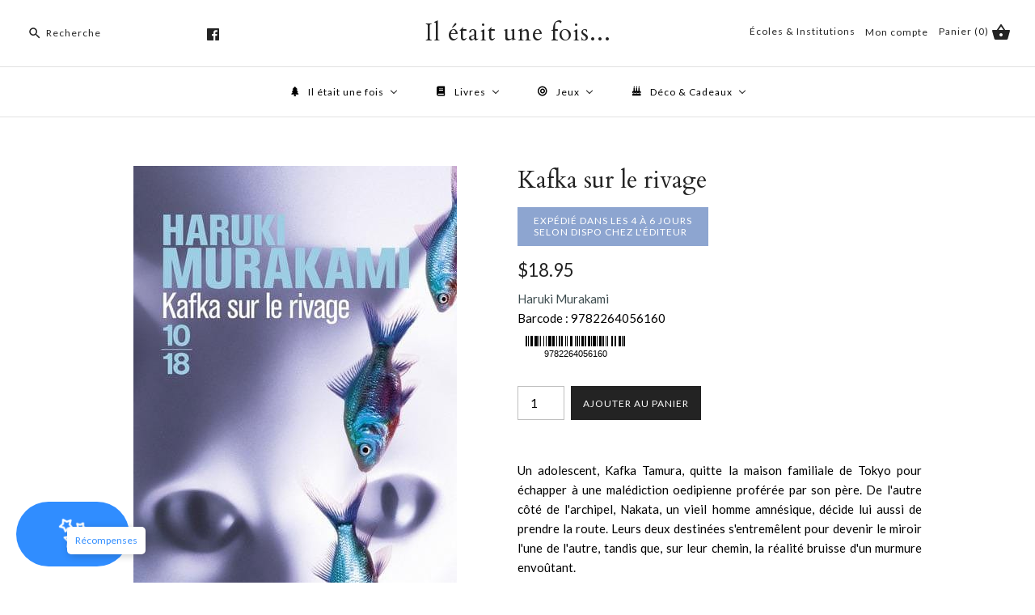

--- FILE ---
content_type: text/html; charset=utf-8
request_url: https://iletait1fois.ca/products/po_adp_25102016_79
body_size: 29308
content:
<!DOCTYPE html>
<html class="no-js">
  <head>
    <!-- Google Tag Manager -->
<script>(function(w,d,s,l,i){w[l]=w[l]||[];w[l].push({'gtm.start':
new Date().getTime(),event:'gtm.js'});var f=d.getElementsByTagName(s)[0],
j=d.createElement(s),dl=l!='dataLayer'?'&l='+l:'';j.async=true;j.src=
'https://www.googletagmanager.com/gtm.js?id='+i+dl;f.parentNode.insertBefore(j,f);
})(window,document,'script','dataLayer','GTM-5LNJPMG');</script>
<!-- End Google Tag Manager -->

    <meta name="google-site-verification" content="evXsRLM_IQFSR74LWOf0fTGXEICHqDRBhfuEGh4G1dU" />
    
<script src="https://apis.google.com/js/platform.js?onload=renderOptIn" async defer></script>

<script>
  window.renderOptIn = function() {
    window.gapi.load('surveyoptin', function() {
      window.gapi.surveyoptin.render(
        {
          // REQUIRED FIELDS
          "merchant_id": 735007008,
          "order_id": "ORDER_ID",
          "email": "CUSTOMER_EMAIL",
          "delivery_country": "COUNTRY_CODE",
          "estimated_delivery_date": "YYYY-MM-DD",

          // OPTIONAL FIELDS
          "products": [{"gtin":"GTIN1"}, {"gtin":"GTIN2"}]
        });
    });
  }
</script>

    <meta name="google-site-verification" content="BMDqqlsXANM-Sc1M2zvc6t4J_I6TiF86yYDQXx4i7XM" />
    <!-- Symmetry 3.2.2 -->
    <meta charset="UTF-8">
    <meta http-equiv="X-UA-Compatible" content="IE=edge,chrome=1">
    <meta name="viewport" content="width=device-width,initial-scale=1.0" />
    <meta name="theme-color" content="#232323">

    

    <title>
      Kafka sur le rivage &ndash; Il était une fois...
    </title>
    
    <meta name="description" content="Un adolescent, Kafka Tamura, quitte la maison familiale de Tokyo pour échapper à une malédiction oedipienne proférée par son père. De l&#39;autre côté de l&#39;archipel, Nakata, un vieil homme amnésique, décide lui aussi de prendre la route. Leurs deux destinées s&#39;entremêlent pour devenir le miroir l&#39;une de l&#39;autre, tandis que" />
    
  

    
<meta property="og:site_name" content="Il était une fois..." />

    <meta property="og:image" content="http://iletait1fois.ca/cdn/shop/products/Kafka-sur-le-rivage_1024x1024.jpg?v=1686346068" />
    <meta property="og:description" content="Un adolescent, Kafka Tamura, quitte la maison familiale de Tokyo pour échapper à une malédiction oedipienne proférée par son père...." />
    <meta property="og:title" content="Kafka sur le rivage - Il était une fois..." />
    <meta property="og:type" content="product" />
    <meta property="og:url" content="https://iletait1fois.ca/products/po_adp_25102016_79" />
    <meta property="og:price:amount" content="18.95" />
    <meta property="og:price:currency" content="CAD" />
    <meta property="og:availability" content="instock" />

    
 



  <meta name="twitter:card" content="summary">


  <meta name="twitter:title" content="Kafka sur le rivage">
  <meta name="twitter:description" content="
Un adolescent, Kafka Tamura, quitte la maison familiale de Tokyo pour échapper à une malédiction oedipienne proférée par son père. De l&#39;autre côté de l&#39;archipel, Nakata, un vieil homme amnésique, déc">
  <meta name="twitter:image" content="https://iletait1fois.ca/cdn/shop/products/Kafka-sur-le-rivage_600x600.jpg?v=1686346068">
  <meta name="twitter:image:width" content="600">
  <meta name="twitter:image:height" content="600">



    



<link href="//fonts.googleapis.com/css?family=Lato:400,700|Cardo:400,400italic,700|Cardo:400,400italic,700|Lato:400,700|Lato:400,700" rel="stylesheet" type="text/css">


    <link href="//iletait1fois.ca/cdn/shop/t/35/assets/styles.scss.css?v=50260000116879148831696091131" rel="stylesheet" type="text/css" media="all" />

    

    <script src="//ajax.googleapis.com/ajax/libs/jquery/1.8/jquery.min.js" type="text/javascript"></script>
    <script src="//iletait1fois.ca/cdn/shopifycloud/storefront/assets/themes_support/api.jquery-7ab1a3a4.js" type="text/javascript"></script>
    <script>
      Shopify.money_format = "${{amount}}";
      window.theme = window.theme || {};
      theme.jQuery = jQuery;
      theme.money_format = "${{amount}}";
      theme.money_container = 'span.theme-money';
      theme.productData = {};
      document.documentElement.className = document.documentElement.className.replace('no-js', '');
    </script>


    <!--<script>
function googleTranslateElementInit() {
new google.translate.TranslateElement({pageLanguage: 'fr', includedLanguages: 'fr,en' , layout: google.translate.TranslateElement.InlineLayout.HORIZONTAL }, 'google_translate_element');
}
</script>
<script type="text/javascript" src="//translate.google.com/translate_a/element.js?cb=googleTranslateElementInit"></script>-->

    <script>window.performance && window.performance.mark && window.performance.mark('shopify.content_for_header.start');</script><meta name="google-site-verification" content="qfkU3DKOWokP0g1DvCCwqQNXbILfgEe2b22gxpt-i7A">
<meta id="shopify-digital-wallet" name="shopify-digital-wallet" content="/15208066/digital_wallets/dialog">
<meta name="shopify-checkout-api-token" content="5947c03eecaa836be8a7f5db7a1af0f9">
<meta id="in-context-paypal-metadata" data-shop-id="15208066" data-venmo-supported="false" data-environment="production" data-locale="en_US" data-paypal-v4="true" data-currency="CAD">
<link rel="alternate" type="application/json+oembed" href="https://iletait1fois.ca/products/po_adp_25102016_79.oembed">
<script async="async" src="/checkouts/internal/preloads.js?locale=en-CA"></script>
<link rel="preconnect" href="https://shop.app" crossorigin="anonymous">
<script async="async" src="https://shop.app/checkouts/internal/preloads.js?locale=en-CA&shop_id=15208066" crossorigin="anonymous"></script>
<script id="shopify-features" type="application/json">{"accessToken":"5947c03eecaa836be8a7f5db7a1af0f9","betas":["rich-media-storefront-analytics"],"domain":"iletait1fois.ca","predictiveSearch":true,"shopId":15208066,"locale":"en"}</script>
<script>var Shopify = Shopify || {};
Shopify.shop = "il-etait-1-fois.myshopify.com";
Shopify.locale = "en";
Shopify.currency = {"active":"CAD","rate":"1.0"};
Shopify.country = "CA";
Shopify.theme = {"name":"FirstWire Symmetry -Live-21-02-2022","id":131019276510,"schema_name":"Symmetry","schema_version":"3.2.2","theme_store_id":null,"role":"main"};
Shopify.theme.handle = "null";
Shopify.theme.style = {"id":null,"handle":null};
Shopify.cdnHost = "iletait1fois.ca/cdn";
Shopify.routes = Shopify.routes || {};
Shopify.routes.root = "/";</script>
<script type="module">!function(o){(o.Shopify=o.Shopify||{}).modules=!0}(window);</script>
<script>!function(o){function n(){var o=[];function n(){o.push(Array.prototype.slice.apply(arguments))}return n.q=o,n}var t=o.Shopify=o.Shopify||{};t.loadFeatures=n(),t.autoloadFeatures=n()}(window);</script>
<script>
  window.ShopifyPay = window.ShopifyPay || {};
  window.ShopifyPay.apiHost = "shop.app\/pay";
  window.ShopifyPay.redirectState = null;
</script>
<script id="shop-js-analytics" type="application/json">{"pageType":"product"}</script>
<script defer="defer" async type="module" src="//iletait1fois.ca/cdn/shopifycloud/shop-js/modules/v2/client.init-shop-cart-sync_DlSlHazZ.en.esm.js"></script>
<script defer="defer" async type="module" src="//iletait1fois.ca/cdn/shopifycloud/shop-js/modules/v2/chunk.common_D16XZWos.esm.js"></script>
<script type="module">
  await import("//iletait1fois.ca/cdn/shopifycloud/shop-js/modules/v2/client.init-shop-cart-sync_DlSlHazZ.en.esm.js");
await import("//iletait1fois.ca/cdn/shopifycloud/shop-js/modules/v2/chunk.common_D16XZWos.esm.js");

  window.Shopify.SignInWithShop?.initShopCartSync?.({"fedCMEnabled":true,"windoidEnabled":true});

</script>
<script>
  window.Shopify = window.Shopify || {};
  if (!window.Shopify.featureAssets) window.Shopify.featureAssets = {};
  window.Shopify.featureAssets['shop-js'] = {"shop-cart-sync":["modules/v2/client.shop-cart-sync_DKWYiEUO.en.esm.js","modules/v2/chunk.common_D16XZWos.esm.js"],"init-fed-cm":["modules/v2/client.init-fed-cm_vfPMjZAC.en.esm.js","modules/v2/chunk.common_D16XZWos.esm.js"],"init-shop-email-lookup-coordinator":["modules/v2/client.init-shop-email-lookup-coordinator_CR38P6MB.en.esm.js","modules/v2/chunk.common_D16XZWos.esm.js"],"init-shop-cart-sync":["modules/v2/client.init-shop-cart-sync_DlSlHazZ.en.esm.js","modules/v2/chunk.common_D16XZWos.esm.js"],"shop-cash-offers":["modules/v2/client.shop-cash-offers_CJw4IQ6B.en.esm.js","modules/v2/chunk.common_D16XZWos.esm.js","modules/v2/chunk.modal_UwFWkumu.esm.js"],"shop-toast-manager":["modules/v2/client.shop-toast-manager_BY778Uv6.en.esm.js","modules/v2/chunk.common_D16XZWos.esm.js"],"init-windoid":["modules/v2/client.init-windoid_DVhZdEm3.en.esm.js","modules/v2/chunk.common_D16XZWos.esm.js"],"shop-button":["modules/v2/client.shop-button_D2ZzKUPa.en.esm.js","modules/v2/chunk.common_D16XZWos.esm.js"],"avatar":["modules/v2/client.avatar_BTnouDA3.en.esm.js"],"init-customer-accounts-sign-up":["modules/v2/client.init-customer-accounts-sign-up_CQZUmjGN.en.esm.js","modules/v2/client.shop-login-button_Cu5K-F7X.en.esm.js","modules/v2/chunk.common_D16XZWos.esm.js","modules/v2/chunk.modal_UwFWkumu.esm.js"],"pay-button":["modules/v2/client.pay-button_CcBqbGU7.en.esm.js","modules/v2/chunk.common_D16XZWos.esm.js"],"init-shop-for-new-customer-accounts":["modules/v2/client.init-shop-for-new-customer-accounts_B5DR5JTE.en.esm.js","modules/v2/client.shop-login-button_Cu5K-F7X.en.esm.js","modules/v2/chunk.common_D16XZWos.esm.js","modules/v2/chunk.modal_UwFWkumu.esm.js"],"shop-login-button":["modules/v2/client.shop-login-button_Cu5K-F7X.en.esm.js","modules/v2/chunk.common_D16XZWos.esm.js","modules/v2/chunk.modal_UwFWkumu.esm.js"],"shop-follow-button":["modules/v2/client.shop-follow-button_BX8Slf17.en.esm.js","modules/v2/chunk.common_D16XZWos.esm.js","modules/v2/chunk.modal_UwFWkumu.esm.js"],"init-customer-accounts":["modules/v2/client.init-customer-accounts_DjKkmQ2w.en.esm.js","modules/v2/client.shop-login-button_Cu5K-F7X.en.esm.js","modules/v2/chunk.common_D16XZWos.esm.js","modules/v2/chunk.modal_UwFWkumu.esm.js"],"lead-capture":["modules/v2/client.lead-capture_ChWCg7nV.en.esm.js","modules/v2/chunk.common_D16XZWos.esm.js","modules/v2/chunk.modal_UwFWkumu.esm.js"],"checkout-modal":["modules/v2/client.checkout-modal_DPnpVyv-.en.esm.js","modules/v2/chunk.common_D16XZWos.esm.js","modules/v2/chunk.modal_UwFWkumu.esm.js"],"shop-login":["modules/v2/client.shop-login_leRXJtcZ.en.esm.js","modules/v2/chunk.common_D16XZWos.esm.js","modules/v2/chunk.modal_UwFWkumu.esm.js"],"payment-terms":["modules/v2/client.payment-terms_Bp9K0NXD.en.esm.js","modules/v2/chunk.common_D16XZWos.esm.js","modules/v2/chunk.modal_UwFWkumu.esm.js"]};
</script>
<script>(function() {
  var isLoaded = false;
  function asyncLoad() {
    if (isLoaded) return;
    isLoaded = true;
    var urls = ["\/\/d1liekpayvooaz.cloudfront.net\/apps\/customizery\/customizery.js?shop=il-etait-1-fois.myshopify.com","https:\/\/chimpstatic.com\/mcjs-connected\/js\/users\/79cd0e620c801cb204f5dec03\/a45f9dd0386a9b8a4c97cc9c9.js?shop=il-etait-1-fois.myshopify.com","https:\/\/cdn.shopify.com\/s\/files\/1\/1520\/8066\/t\/35\/assets\/globo.formbuilder.init.js?v=1645423920\u0026shop=il-etait-1-fois.myshopify.com"];
    for (var i = 0; i < urls.length; i++) {
      var s = document.createElement('script');
      s.type = 'text/javascript';
      s.async = true;
      s.src = urls[i];
      var x = document.getElementsByTagName('script')[0];
      x.parentNode.insertBefore(s, x);
    }
  };
  if(window.attachEvent) {
    window.attachEvent('onload', asyncLoad);
  } else {
    window.addEventListener('load', asyncLoad, false);
  }
})();</script>
<script id="__st">var __st={"a":15208066,"offset":-18000,"reqid":"e96e3565-3567-4556-810a-f2cdc5696a18-1768575863","pageurl":"iletait1fois.ca\/products\/po_adp_25102016_79","u":"e51982503c5f","p":"product","rtyp":"product","rid":9439285060};</script>
<script>window.ShopifyPaypalV4VisibilityTracking = true;</script>
<script id="captcha-bootstrap">!function(){'use strict';const t='contact',e='account',n='new_comment',o=[[t,t],['blogs',n],['comments',n],[t,'customer']],c=[[e,'customer_login'],[e,'guest_login'],[e,'recover_customer_password'],[e,'create_customer']],r=t=>t.map((([t,e])=>`form[action*='/${t}']:not([data-nocaptcha='true']) input[name='form_type'][value='${e}']`)).join(','),a=t=>()=>t?[...document.querySelectorAll(t)].map((t=>t.form)):[];function s(){const t=[...o],e=r(t);return a(e)}const i='password',u='form_key',d=['recaptcha-v3-token','g-recaptcha-response','h-captcha-response',i],f=()=>{try{return window.sessionStorage}catch{return}},m='__shopify_v',_=t=>t.elements[u];function p(t,e,n=!1){try{const o=window.sessionStorage,c=JSON.parse(o.getItem(e)),{data:r}=function(t){const{data:e,action:n}=t;return t[m]||n?{data:e,action:n}:{data:t,action:n}}(c);for(const[e,n]of Object.entries(r))t.elements[e]&&(t.elements[e].value=n);n&&o.removeItem(e)}catch(o){console.error('form repopulation failed',{error:o})}}const l='form_type',E='cptcha';function T(t){t.dataset[E]=!0}const w=window,h=w.document,L='Shopify',v='ce_forms',y='captcha';let A=!1;((t,e)=>{const n=(g='f06e6c50-85a8-45c8-87d0-21a2b65856fe',I='https://cdn.shopify.com/shopifycloud/storefront-forms-hcaptcha/ce_storefront_forms_captcha_hcaptcha.v1.5.2.iife.js',D={infoText:'Protected by hCaptcha',privacyText:'Privacy',termsText:'Terms'},(t,e,n)=>{const o=w[L][v],c=o.bindForm;if(c)return c(t,g,e,D).then(n);var r;o.q.push([[t,g,e,D],n]),r=I,A||(h.body.append(Object.assign(h.createElement('script'),{id:'captcha-provider',async:!0,src:r})),A=!0)});var g,I,D;w[L]=w[L]||{},w[L][v]=w[L][v]||{},w[L][v].q=[],w[L][y]=w[L][y]||{},w[L][y].protect=function(t,e){n(t,void 0,e),T(t)},Object.freeze(w[L][y]),function(t,e,n,w,h,L){const[v,y,A,g]=function(t,e,n){const i=e?o:[],u=t?c:[],d=[...i,...u],f=r(d),m=r(i),_=r(d.filter((([t,e])=>n.includes(e))));return[a(f),a(m),a(_),s()]}(w,h,L),I=t=>{const e=t.target;return e instanceof HTMLFormElement?e:e&&e.form},D=t=>v().includes(t);t.addEventListener('submit',(t=>{const e=I(t);if(!e)return;const n=D(e)&&!e.dataset.hcaptchaBound&&!e.dataset.recaptchaBound,o=_(e),c=g().includes(e)&&(!o||!o.value);(n||c)&&t.preventDefault(),c&&!n&&(function(t){try{if(!f())return;!function(t){const e=f();if(!e)return;const n=_(t);if(!n)return;const o=n.value;o&&e.removeItem(o)}(t);const e=Array.from(Array(32),(()=>Math.random().toString(36)[2])).join('');!function(t,e){_(t)||t.append(Object.assign(document.createElement('input'),{type:'hidden',name:u})),t.elements[u].value=e}(t,e),function(t,e){const n=f();if(!n)return;const o=[...t.querySelectorAll(`input[type='${i}']`)].map((({name:t})=>t)),c=[...d,...o],r={};for(const[a,s]of new FormData(t).entries())c.includes(a)||(r[a]=s);n.setItem(e,JSON.stringify({[m]:1,action:t.action,data:r}))}(t,e)}catch(e){console.error('failed to persist form',e)}}(e),e.submit())}));const S=(t,e)=>{t&&!t.dataset[E]&&(n(t,e.some((e=>e===t))),T(t))};for(const o of['focusin','change'])t.addEventListener(o,(t=>{const e=I(t);D(e)&&S(e,y())}));const B=e.get('form_key'),M=e.get(l),P=B&&M;t.addEventListener('DOMContentLoaded',(()=>{const t=y();if(P)for(const e of t)e.elements[l].value===M&&p(e,B);[...new Set([...A(),...v().filter((t=>'true'===t.dataset.shopifyCaptcha))])].forEach((e=>S(e,t)))}))}(h,new URLSearchParams(w.location.search),n,t,e,['guest_login'])})(!0,!0)}();</script>
<script integrity="sha256-4kQ18oKyAcykRKYeNunJcIwy7WH5gtpwJnB7kiuLZ1E=" data-source-attribution="shopify.loadfeatures" defer="defer" src="//iletait1fois.ca/cdn/shopifycloud/storefront/assets/storefront/load_feature-a0a9edcb.js" crossorigin="anonymous"></script>
<script crossorigin="anonymous" defer="defer" src="//iletait1fois.ca/cdn/shopifycloud/storefront/assets/shopify_pay/storefront-65b4c6d7.js?v=20250812"></script>
<script data-source-attribution="shopify.dynamic_checkout.dynamic.init">var Shopify=Shopify||{};Shopify.PaymentButton=Shopify.PaymentButton||{isStorefrontPortableWallets:!0,init:function(){window.Shopify.PaymentButton.init=function(){};var t=document.createElement("script");t.src="https://iletait1fois.ca/cdn/shopifycloud/portable-wallets/latest/portable-wallets.en.js",t.type="module",document.head.appendChild(t)}};
</script>
<script data-source-attribution="shopify.dynamic_checkout.buyer_consent">
  function portableWalletsHideBuyerConsent(e){var t=document.getElementById("shopify-buyer-consent"),n=document.getElementById("shopify-subscription-policy-button");t&&n&&(t.classList.add("hidden"),t.setAttribute("aria-hidden","true"),n.removeEventListener("click",e))}function portableWalletsShowBuyerConsent(e){var t=document.getElementById("shopify-buyer-consent"),n=document.getElementById("shopify-subscription-policy-button");t&&n&&(t.classList.remove("hidden"),t.removeAttribute("aria-hidden"),n.addEventListener("click",e))}window.Shopify?.PaymentButton&&(window.Shopify.PaymentButton.hideBuyerConsent=portableWalletsHideBuyerConsent,window.Shopify.PaymentButton.showBuyerConsent=portableWalletsShowBuyerConsent);
</script>
<script data-source-attribution="shopify.dynamic_checkout.cart.bootstrap">document.addEventListener("DOMContentLoaded",(function(){function t(){return document.querySelector("shopify-accelerated-checkout-cart, shopify-accelerated-checkout")}if(t())Shopify.PaymentButton.init();else{new MutationObserver((function(e,n){t()&&(Shopify.PaymentButton.init(),n.disconnect())})).observe(document.body,{childList:!0,subtree:!0})}}));
</script>
<link id="shopify-accelerated-checkout-styles" rel="stylesheet" media="screen" href="https://iletait1fois.ca/cdn/shopifycloud/portable-wallets/latest/accelerated-checkout-backwards-compat.css" crossorigin="anonymous">
<style id="shopify-accelerated-checkout-cart">
        #shopify-buyer-consent {
  margin-top: 1em;
  display: inline-block;
  width: 100%;
}

#shopify-buyer-consent.hidden {
  display: none;
}

#shopify-subscription-policy-button {
  background: none;
  border: none;
  padding: 0;
  text-decoration: underline;
  font-size: inherit;
  cursor: pointer;
}

#shopify-subscription-policy-button::before {
  box-shadow: none;
}

      </style>

<script>window.performance && window.performance.mark && window.performance.mark('shopify.content_for_header.end');</script>

    
    
    <!-- "snippets/weglot_hreftags.liquid" was not rendered, the associated app was uninstalled -->
    
    <!-- "snippets/weglot_switcher.liquid" was not rendered, the associated app was uninstalled --> 
  <!-- "snippets/booster-common.liquid" was not rendered, the associated app was uninstalled -->
    <!-- Google Tag Manager -->

<script>(function(w,d,s,l,i){w[l]=w[l]||[];w[l].push({'gtm.start':

new Date().getTime(),event:'gtm.js'});var f=d.getElementsByTagName(s)[0],

j=d.createElement(s),dl=l!='dataLayer'?'&l='+l:'';j.async=true;j.src=

'https://www.googletagmanager.com/gtm.js?id='+i+dl;f.parentNode.insertBefore(j,f);

})(window,document,'script','dataLayer','GTM-N4RM6ZW');</script>
<!--End-->


    

<script>
	var Globo = Globo || {};
    var globoFormbuilderRecaptchaInit = function(){};
    Globo.FormBuilder = Globo.FormBuilder || {};
    Globo.FormBuilder.url = "https://form.globosoftware.net";
    Globo.FormBuilder.shop = {
        settings : {
            reCaptcha : {
                siteKey : ''
            },
            hideWaterMark : false,
            encryptionFormId : true,
            copyright: 'Powered by G: <a href="https://apps.shopify.com/form-builder-contact-form" target="_blank">Form Builder</a>',
            scrollTop: true
        },
        pricing:{
            features:{
                fileUpload : 2,
                removeCopyright : false,
                bulkOrderForm: false,
                cartForm: false,
            }
        },
        configuration: {
            money_format:  "${{amount}}"
        },
        encryption_form_id : true
    };
    Globo.FormBuilder.forms = [];

    
    Globo.FormBuilder.page = {
        title : document.title,
        href : window.location.href,
        type: "product"
    };
    Globo.FormBuilder.assetFormUrls = [];
            Globo.FormBuilder.assetFormUrls[72486] = "//iletait1fois.ca/cdn/shop/t/35/assets/globo.formbuilder.data.72486.js?v=93240745962743175051645426947";
            
</script>

<link rel="preload" href="//iletait1fois.ca/cdn/shop/t/35/assets/globo.formbuilder.css?v=41083919034925090011645423909" as="style" onload="this.onload=null;this.rel='stylesheet'">
<noscript><link rel="stylesheet" href="//iletait1fois.ca/cdn/shop/t/35/assets/globo.formbuilder.css?v=41083919034925090011645423909"></noscript>
<link rel="stylesheet" href="//iletait1fois.ca/cdn/shop/t/35/assets/globo.formbuilder.css?v=41083919034925090011645423909">


<script>
    Globo.FormBuilder.__webpack_public_path__ = "//iletait1fois.ca/cdn/shop/t/35/assets/"
</script>
<script src="//iletait1fois.ca/cdn/shop/t/35/assets/globo.formbuilder.index.js?v=53171278993262819011646742765" defer></script>


    <title>

Kafka sur le rivage &ndash; Il était une fois...

</title>



<meta name="description" content="Un adolescent, Kafka Tamura, quitte la maison familiale de Tokyo pour échapper à une malédiction oedipienne proférée par son père. De l&#39;autre côté de l&#39;archipel, Nakata, un vieil homme amnésique, décide lui aussi de prendre la route. Leurs deux destinées s&#39;entremêlent pour devenir le miroir l&#39;une de l&#39;autre, tandis que" />



 
    <link rel="canonical" href="https://iletait1fois.ca/products/po_adp_25102016_79" />


<!-- BEGIN app block: shopify://apps/buddha-mega-menu-navigation/blocks/megamenu/dbb4ce56-bf86-4830-9b3d-16efbef51c6f -->
<script>
        var productImageAndPrice = [],
            collectionImages = [],
            articleImages = [],
            mmLivIcons = false,
            mmFlipClock = false,
            mmFixesUseJquery = false,
            mmNumMMI = 4,
            mmSchemaTranslation = {},
            mmMenuStrings =  [] ,
            mmShopLocale = "en",
            mmShopLocaleCollectionsRoute = "/collections",
            mmSchemaDesignJSON = [{"action":"menu-select","value":"main-menu"},{"action":"design","setting":"vertical_contact_left_alt_color","value":"#333333"},{"action":"design","setting":"vertical_contact_right_btn_bg_color","value":"#333333"},{"action":"design","setting":"vertical_addtocart_background_color","value":"#333333"},{"action":"design","setting":"vertical_background_color","value":"#017b86"},{"action":"design","setting":"vertical_countdown_background_color","value":"#333333"},{"action":"design","setting":"vertical_countdown_color","value":"#ffffff"},{"action":"design","setting":"vertical_addtocart_text_color","value":"#ffffff"},{"action":"design","setting":"vertical_addtocart_enable","value":"true"},{"action":"design","setting":"vertical_contact_right_btn_text_color","value":"#ffffff"},{"action":"design","setting":"vertical_price_color","value":"#ffffff"},{"action":"design","setting":"vertical_link_hover_color","value":"#ffffff"},{"action":"design","setting":"vertical_text_color","value":"#ffffff"},{"action":"design","setting":"vertical_font_size","value":"13px"},{"action":"design","setting":"vertical_font_family","value":"Default"},{"action":"design","setting":"countdown_background_color","value":"#333333"},{"action":"design","setting":"countdown_color","value":"#ffffff"},{"action":"design","setting":"addtocart_background_hover_color","value":"#0da19a"},{"action":"design","setting":"addtocart_text_hover_color","value":"#ffffff"},{"action":"design","setting":"addtocart_background_color","value":"#ffffff"},{"action":"design","setting":"addtocart_text_color","value":"#333333"},{"action":"design","setting":"addtocart_enable","value":"true"},{"action":"design","setting":"contact_left_text_color","value":"#f1f1f0"},{"action":"design","setting":"contact_left_alt_color","value":"#CCCCCC"},{"action":"design","setting":"contact_left_bg_color","value":"#3A3A3A"},{"action":"design","setting":"contact_right_btn_bg_color","value":"#3A3A3A"},{"action":"design","setting":"contact_right_btn_text_color","value":"#ffffff"},{"action":"design","setting":"price_color","value":"#0da19a"},{"action":"design","setting":"background_color","value":"#ffffff"},{"action":"design","setting":"background_hover_color","value":"#f9f9f9"},{"action":"design","setting":"link_hover_color","value":"#0da19a"},{"action":"design","setting":"text_color","value":"#222222"},{"action":"design","setting":"font_size","value":"13px"},{"action":"design","setting":"font_family","value":"Default"}],
            mmDomChangeSkipUl = "",
            buddhaMegaMenuShop = "il-etait-1-fois.myshopify.com",
            mmWireframeCompression = "0",
            mmExtensionAssetUrl = "https://cdn.shopify.com/extensions/019abe06-4a3f-7763-88da-170e1b54169b/mega-menu-151/assets/";var bestSellersHTML = '';var newestProductsHTML = '';/* get link lists api */
        var linkLists={"main-menu" : {"title":"Main menu", "items":["/","/pages/contact-us",]},"footer" : {"title":"Footer menu", "items":["/search","/pages/about-us","/pages/contact-us",]},"gift-wrapping" : {"title":"Gift wrapping", "items":["/products/gift-wrapping",]},"customer-account-main-menu" : {"title":"Customer account main menu", "items":["/","https://shopify.com/15208066/account/orders?locale=en&amp;region_country=CA",]},};/*ENDPARSE*/

        

        /* set product prices *//* get the collection images *//* get the article images *//* customer fixes */
        var mmThemeFixesAfter = function(){ mmForEach(tempMenuObject.u, "#main-nav>.multi-level-nav>.tier-1 li.buddha-menu-item>a.has-children", function(el){ el.classList.remove("has-children"); }); /*user request 25998*/ mmAddStyle(" .horizontal-mega-menu li.buddha-menu-item { z-index: 3998 !important; } .horizontal-mega-menu li.buddha-menu-item:hover { z-index: 3999 !important; } .horizontal-mega-menu li.buddha-menu-item.mega-hover { z-index: 3999 !important; } ","themeScript"); }; 
        

        var mmWireframe = {"html" : "<li class=\"buddha-menu-item\" itemId=\"brEMr\"  ><a data-href=\"/collections\" href=\"/collections\" aria-label=\"Il était une fois\" data-no-instant=\"\" onclick=\"mmGoToPage(this, event); return false;\"  ><i class=\"mm-icon static fa fa-tree\" aria-hidden=\"true\"></i><span class=\"mm-title\">Il était une fois</span><i class=\"mm-arrow mm-angle-down\" aria-hidden=\"true\"></i><span class=\"toggle-menu-btn\" style=\"display:none;\" title=\"Toggle menu\" onclick=\"return toggleSubmenu(this)\"><span class=\"mm-arrow-icon\"><span class=\"bar-one\"></span><span class=\"bar-two\"></span></span></span></a><ul class=\"mm-submenu tree  small \"><li data-href=\"/collections/livres\" href=\"/collections/livres\" aria-label=\"Livres\" data-no-instant=\"\" onclick=\"mmGoToPage(this, event); return false;\"  ><a data-href=\"/collections/livres\" href=\"/collections/livres\" aria-label=\"Livres\" data-no-instant=\"\" onclick=\"mmGoToPage(this, event); return false;\"  ><span class=\"mm-title\">Livres</span><i class=\"mm-arrow mm-angle-down\" aria-hidden=\"true\"></i><span class=\"toggle-menu-btn\" style=\"display:none;\" title=\"Toggle menu\" onclick=\"return toggleSubmenu(this)\"><span class=\"mm-arrow-icon\"><span class=\"bar-one\"></span><span class=\"bar-two\"></span></span></span></a><ul class=\"mm-submenu tree  small \"><li data-href=\"/collections/litterature\" href=\"/collections/litterature\" aria-label=\"Littérature\" data-no-instant=\"\" onclick=\"mmGoToPage(this, event); return false;\"  ><a data-href=\"/collections/litterature\" href=\"/collections/litterature\" aria-label=\"Littérature\" data-no-instant=\"\" onclick=\"mmGoToPage(this, event); return false;\"  ><span class=\"mm-title\">Littérature</span><i class=\"mm-arrow mm-angle-down\" aria-hidden=\"true\"></i><span class=\"toggle-menu-btn\" style=\"display:none;\" title=\"Toggle menu\" onclick=\"return toggleSubmenu(this)\"><span class=\"mm-arrow-icon\"><span class=\"bar-one\"></span><span class=\"bar-two\"></span></span></span></a><ul class=\"mm-submenu tree  small mm-last-level\"><li data-href=\"/collections/roman\" href=\"/collections/roman\" aria-label=\"Roman\" data-no-instant=\"\" onclick=\"mmGoToPage(this, event); return false;\"  ><a data-href=\"/collections/roman\" href=\"/collections/roman\" aria-label=\"Roman\" data-no-instant=\"\" onclick=\"mmGoToPage(this, event); return false;\"  ><span class=\"mm-title\">Roman</span></a></li><li data-href=\"/collections/polars-thriller\" href=\"/collections/polars-thriller\" aria-label=\"Polar & Thriller\" data-no-instant=\"\" onclick=\"mmGoToPage(this, event); return false;\"  ><a data-href=\"/collections/polars-thriller\" href=\"/collections/polars-thriller\" aria-label=\"Polar & Thriller\" data-no-instant=\"\" onclick=\"mmGoToPage(this, event); return false;\"  ><span class=\"mm-title\">Polar & Thriller</span></a></li><li data-href=\"/collections/fantasy-sf\" href=\"/collections/fantasy-sf\" aria-label=\"Fantasy & Science Fiction\" data-no-instant=\"\" onclick=\"mmGoToPage(this, event); return false;\"  ><a data-href=\"/collections/fantasy-sf\" href=\"/collections/fantasy-sf\" aria-label=\"Fantasy & Science Fiction\" data-no-instant=\"\" onclick=\"mmGoToPage(this, event); return false;\"  ><span class=\"mm-title\">Fantasy & Science Fiction</span></a></li><li data-href=\"/collections/poesie\" href=\"/collections/poesie\" aria-label=\"Poésie\" data-no-instant=\"\" onclick=\"mmGoToPage(this, event); return false;\"  ><a data-href=\"/collections/poesie\" href=\"/collections/poesie\" aria-label=\"Poésie\" data-no-instant=\"\" onclick=\"mmGoToPage(this, event); return false;\"  ><span class=\"mm-title\">Poésie</span></a></li><li data-href=\"/collections/theatre\" href=\"/collections/theatre\" aria-label=\"Théatre\" data-no-instant=\"\" onclick=\"mmGoToPage(this, event); return false;\"  ><a data-href=\"/collections/theatre\" href=\"/collections/theatre\" aria-label=\"Théatre\" data-no-instant=\"\" onclick=\"mmGoToPage(this, event); return false;\"  ><span class=\"mm-title\">Théatre</span></a></li></ul></li><li data-href=\"/collections/jeunesse\" href=\"/collections/jeunesse\" aria-label=\"Livres Jeunesse\" data-no-instant=\"\" onclick=\"mmGoToPage(this, event); return false;\"  ><a data-href=\"/collections/jeunesse\" href=\"/collections/jeunesse\" aria-label=\"Livres Jeunesse\" data-no-instant=\"\" onclick=\"mmGoToPage(this, event); return false;\"  ><span class=\"mm-title\">Livres Jeunesse</span><i class=\"mm-arrow mm-angle-down\" aria-hidden=\"true\"></i><span class=\"toggle-menu-btn\" style=\"display:none;\" title=\"Toggle menu\" onclick=\"return toggleSubmenu(this)\"><span class=\"mm-arrow-icon\"><span class=\"bar-one\"></span><span class=\"bar-two\"></span></span></span></a><ul class=\"mm-submenu tree  small mm-last-level\"><li data-href=\"/collections/premier-age\" href=\"/collections/premier-age\" aria-label=\"Livres Premier âge\" data-no-instant=\"\" onclick=\"mmGoToPage(this, event); return false;\"  ><a data-href=\"/collections/premier-age\" href=\"/collections/premier-age\" aria-label=\"Livres Premier âge\" data-no-instant=\"\" onclick=\"mmGoToPage(this, event); return false;\"  ><span class=\"mm-title\">Livres Premier âge</span></a></li><li data-href=\"/collections/debutant\" href=\"/collections/debutant\" aria-label=\"Livres Débutant\" data-no-instant=\"\" onclick=\"mmGoToPage(this, event); return false;\"  ><a data-href=\"/collections/debutant\" href=\"/collections/debutant\" aria-label=\"Livres Débutant\" data-no-instant=\"\" onclick=\"mmGoToPage(this, event); return false;\"  ><span class=\"mm-title\">Livres Débutant</span></a></li><li data-href=\"/collections/intermediaire\" href=\"/collections/intermediaire\" aria-label=\"Livres Intermédiaire\" data-no-instant=\"\" onclick=\"mmGoToPage(this, event); return false;\"  ><a data-href=\"/collections/intermediaire\" href=\"/collections/intermediaire\" aria-label=\"Livres Intermédiaire\" data-no-instant=\"\" onclick=\"mmGoToPage(this, event); return false;\"  ><span class=\"mm-title\">Livres Intermédiaire</span></a></li><li data-href=\"/collections/avance\" href=\"/collections/avance\" aria-label=\"Livres Avancé\" data-no-instant=\"\" onclick=\"mmGoToPage(this, event); return false;\"  ><a data-href=\"/collections/avance\" href=\"/collections/avance\" aria-label=\"Livres Avancé\" data-no-instant=\"\" onclick=\"mmGoToPage(this, event); return false;\"  ><span class=\"mm-title\">Livres Avancé</span></a></li><li data-href=\"/collections/albums\" href=\"/collections/albums\" aria-label=\"Albums\" data-no-instant=\"\" onclick=\"mmGoToPage(this, event); return false;\"  ><a data-href=\"/collections/albums\" href=\"/collections/albums\" aria-label=\"Albums\" data-no-instant=\"\" onclick=\"mmGoToPage(this, event); return false;\"  ><span class=\"mm-title\">Albums</span></a></li><li data-href=\"/collections/livres-cd\" href=\"/collections/livres-cd\" aria-label=\"Livres CD & Musicaux\" data-no-instant=\"\" onclick=\"mmGoToPage(this, event); return false;\"  ><a data-href=\"/collections/livres-cd\" href=\"/collections/livres-cd\" aria-label=\"Livres CD & Musicaux\" data-no-instant=\"\" onclick=\"mmGoToPage(this, event); return false;\"  ><span class=\"mm-title\">Livres CD & Musicaux</span></a></li><li data-href=\"/collections/educatif\" href=\"/collections/educatif\" aria-label=\"Livres Éducatif\" data-no-instant=\"\" onclick=\"mmGoToPage(this, event); return false;\"  ><a data-href=\"/collections/educatif\" href=\"/collections/educatif\" aria-label=\"Livres Éducatif\" data-no-instant=\"\" onclick=\"mmGoToPage(this, event); return false;\"  ><span class=\"mm-title\">Livres Éducatif</span></a></li><li data-href=\"/collections/cherche-et-trouve\" href=\"/collections/cherche-et-trouve\" aria-label=\"Cherche & Trouve\" data-no-instant=\"\" onclick=\"mmGoToPage(this, event); return false;\"  ><a data-href=\"/collections/cherche-et-trouve\" href=\"/collections/cherche-et-trouve\" aria-label=\"Cherche & Trouve\" data-no-instant=\"\" onclick=\"mmGoToPage(this, event); return false;\"  ><span class=\"mm-title\">Cherche & Trouve</span></a></li><li data-href=\"/\" href=\"/\" aria-label=\"Imageries & Documentaires\" data-no-instant=\"\" onclick=\"mmGoToPage(this, event); return false;\"  ><a data-href=\"/\" href=\"/\" aria-label=\"Imageries & Documentaires\" data-no-instant=\"\" onclick=\"mmGoToPage(this, event); return false;\"  ><span class=\"mm-title\">Imageries & Documentaires</span></a></li><li data-href=\"/collections/sante-bien-etre-jeunesse\" href=\"/collections/sante-bien-etre-jeunesse\" aria-label=\"Santé & Bien-être jeunesse\" data-no-instant=\"\" onclick=\"mmGoToPage(this, event); return false;\"  ><a data-href=\"/collections/sante-bien-etre-jeunesse\" href=\"/collections/sante-bien-etre-jeunesse\" aria-label=\"Santé & Bien-être jeunesse\" data-no-instant=\"\" onclick=\"mmGoToPage(this, event); return false;\"  ><span class=\"mm-title\">Santé & Bien-être jeunesse</span></a></li><li data-href=\"/collections/livres-loisirs-creatifs\" href=\"/collections/livres-loisirs-creatifs\" aria-label=\"Livres Jeux & Loisirs Créatifs\" data-no-instant=\"\" onclick=\"mmGoToPage(this, event); return false;\"  ><a data-href=\"/collections/livres-loisirs-creatifs\" href=\"/collections/livres-loisirs-creatifs\" aria-label=\"Livres Jeux & Loisirs Créatifs\" data-no-instant=\"\" onclick=\"mmGoToPage(this, event); return false;\"  ><span class=\"mm-title\">Livres Jeux & Loisirs Créatifs</span></a></li></ul></li><li data-href=\"/collections/bandes-dessinees\" href=\"/collections/bandes-dessinees\" aria-label=\"Bandes-Dessinées\" data-no-instant=\"\" onclick=\"mmGoToPage(this, event); return false;\"  ><a data-href=\"/collections/bandes-dessinees\" href=\"/collections/bandes-dessinees\" aria-label=\"Bandes-Dessinées\" data-no-instant=\"\" onclick=\"mmGoToPage(this, event); return false;\"  ><span class=\"mm-title\">Bandes-Dessinées</span><i class=\"mm-arrow mm-angle-down\" aria-hidden=\"true\"></i><span class=\"toggle-menu-btn\" style=\"display:none;\" title=\"Toggle menu\" onclick=\"return toggleSubmenu(this)\"><span class=\"mm-arrow-icon\"><span class=\"bar-one\"></span><span class=\"bar-two\"></span></span></span></a><ul class=\"mm-submenu tree  small mm-last-level\"><li data-href=\"/collections/pour-tous\" href=\"/collections/pour-tous\" aria-label=\"BD Pour tous\" data-no-instant=\"\" onclick=\"mmGoToPage(this, event); return false;\"  ><a data-href=\"/collections/pour-tous\" href=\"/collections/pour-tous\" aria-label=\"BD Pour tous\" data-no-instant=\"\" onclick=\"mmGoToPage(this, event); return false;\"  ><span class=\"mm-title\">BD Pour tous</span></a></li><li data-href=\"/collections/adultes\" href=\"/collections/adultes\" aria-label=\"BD Adultes\" data-no-instant=\"\" onclick=\"mmGoToPage(this, event); return false;\"  ><a data-href=\"/collections/adultes\" href=\"/collections/adultes\" aria-label=\"BD Adultes\" data-no-instant=\"\" onclick=\"mmGoToPage(this, event); return false;\"  ><span class=\"mm-title\">BD Adultes</span></a></li><li data-href=\"/collections/mangas\" href=\"/collections/mangas\" aria-label=\"Mangas\" data-no-instant=\"\" onclick=\"mmGoToPage(this, event); return false;\"  ><a data-href=\"/collections/mangas\" href=\"/collections/mangas\" aria-label=\"Mangas\" data-no-instant=\"\" onclick=\"mmGoToPage(this, event); return false;\"  ><span class=\"mm-title\">Mangas</span></a></li></ul></li><li data-href=\"/collections/actualite\" href=\"/collections/actualite\" aria-label=\"Actualité\" data-no-instant=\"\" onclick=\"mmGoToPage(this, event); return false;\"  ><a data-href=\"/collections/actualite\" href=\"/collections/actualite\" aria-label=\"Actualité\" data-no-instant=\"\" onclick=\"mmGoToPage(this, event); return false;\"  ><span class=\"mm-title\">Actualité</span><i class=\"mm-arrow mm-angle-down\" aria-hidden=\"true\"></i><span class=\"toggle-menu-btn\" style=\"display:none;\" title=\"Toggle menu\" onclick=\"return toggleSubmenu(this)\"><span class=\"mm-arrow-icon\"><span class=\"bar-one\"></span><span class=\"bar-two\"></span></span></span></a><ul class=\"mm-submenu tree  small mm-last-level\"><li data-href=\"/collections/politique\" href=\"/collections/politique\" aria-label=\"Politique\" data-no-instant=\"\" onclick=\"mmGoToPage(this, event); return false;\"  ><a data-href=\"/collections/politique\" href=\"/collections/politique\" aria-label=\"Politique\" data-no-instant=\"\" onclick=\"mmGoToPage(this, event); return false;\"  ><span class=\"mm-title\">Politique</span></a></li><li data-href=\"/collections/histoire-geo\" href=\"/collections/histoire-geo\" aria-label=\"Histoire & Géo\" data-no-instant=\"\" onclick=\"mmGoToPage(this, event); return false;\"  ><a data-href=\"/collections/histoire-geo\" href=\"/collections/histoire-geo\" aria-label=\"Histoire & Géo\" data-no-instant=\"\" onclick=\"mmGoToPage(this, event); return false;\"  ><span class=\"mm-title\">Histoire & Géo</span></a></li><li data-href=\"/collections/societe\" href=\"/collections/societe\" aria-label=\"Société\" data-no-instant=\"\" onclick=\"mmGoToPage(this, event); return false;\"  ><a data-href=\"/collections/societe\" href=\"/collections/societe\" aria-label=\"Société\" data-no-instant=\"\" onclick=\"mmGoToPage(this, event); return false;\"  ><span class=\"mm-title\">Société</span></a></li><li data-href=\"/collections/biographie\" href=\"/collections/biographie\" aria-label=\"Biographie\" data-no-instant=\"\" onclick=\"mmGoToPage(this, event); return false;\"  ><a data-href=\"/collections/biographie\" href=\"/collections/biographie\" aria-label=\"Biographie\" data-no-instant=\"\" onclick=\"mmGoToPage(this, event); return false;\"  ><span class=\"mm-title\">Biographie</span></a></li><li data-href=\"/collections/sciences\" href=\"/collections/sciences\" aria-label=\"Sciences\" data-no-instant=\"\" onclick=\"mmGoToPage(this, event); return false;\"  ><a data-href=\"/collections/sciences\" href=\"/collections/sciences\" aria-label=\"Sciences\" data-no-instant=\"\" onclick=\"mmGoToPage(this, event); return false;\"  ><span class=\"mm-title\">Sciences</span></a></li><li data-href=\"/collections/arts\" href=\"/collections/arts\" aria-label=\"Arts\" data-no-instant=\"\" onclick=\"mmGoToPage(this, event); return false;\"  ><a data-href=\"/collections/arts\" href=\"/collections/arts\" aria-label=\"Arts\" data-no-instant=\"\" onclick=\"mmGoToPage(this, event); return false;\"  ><span class=\"mm-title\">Arts</span></a></li></ul></li><li data-href=\"/collections/vie-pratique\" href=\"/collections/vie-pratique\" aria-label=\"Vie Pratique\" data-no-instant=\"\" onclick=\"mmGoToPage(this, event); return false;\"  ><a data-href=\"/collections/vie-pratique\" href=\"/collections/vie-pratique\" aria-label=\"Vie Pratique\" data-no-instant=\"\" onclick=\"mmGoToPage(this, event); return false;\"  ><span class=\"mm-title\">Vie Pratique</span><i class=\"mm-arrow mm-angle-down\" aria-hidden=\"true\"></i><span class=\"toggle-menu-btn\" style=\"display:none;\" title=\"Toggle menu\" onclick=\"return toggleSubmenu(this)\"><span class=\"mm-arrow-icon\"><span class=\"bar-one\"></span><span class=\"bar-two\"></span></span></span></a><ul class=\"mm-submenu tree  small mm-last-level\"><li data-href=\"/collections/famille\" href=\"/collections/famille\" aria-label=\"Famille\" data-no-instant=\"\" onclick=\"mmGoToPage(this, event); return false;\"  ><a data-href=\"/collections/famille\" href=\"/collections/famille\" aria-label=\"Famille\" data-no-instant=\"\" onclick=\"mmGoToPage(this, event); return false;\"  ><span class=\"mm-title\">Famille</span></a></li><li data-href=\"/collections/sante-bien-etre\" href=\"/collections/sante-bien-etre\" aria-label=\"Santé & Bien-être\" data-no-instant=\"\" onclick=\"mmGoToPage(this, event); return false;\"  ><a data-href=\"/collections/sante-bien-etre\" href=\"/collections/sante-bien-etre\" aria-label=\"Santé & Bien-être\" data-no-instant=\"\" onclick=\"mmGoToPage(this, event); return false;\"  ><span class=\"mm-title\">Santé & Bien-être</span></a></li><li data-href=\"/collections/nature\" href=\"/collections/nature\" aria-label=\"Nature\" data-no-instant=\"\" onclick=\"mmGoToPage(this, event); return false;\"  ><a data-href=\"/collections/nature\" href=\"/collections/nature\" aria-label=\"Nature\" data-no-instant=\"\" onclick=\"mmGoToPage(this, event); return false;\"  ><span class=\"mm-title\">Nature</span></a></li><li data-href=\"/collections/arts-de-la-table\" href=\"/collections/arts-de-la-table\" aria-label=\"Arts de la Table\" data-no-instant=\"\" onclick=\"mmGoToPage(this, event); return false;\"  ><a data-href=\"/collections/arts-de-la-table\" href=\"/collections/arts-de-la-table\" aria-label=\"Arts de la Table\" data-no-instant=\"\" onclick=\"mmGoToPage(this, event); return false;\"  ><span class=\"mm-title\">Arts de la Table</span></a></li><li data-href=\"/collections/sport-loisirs\" href=\"/collections/sport-loisirs\" aria-label=\"Sports & Loisirs\" data-no-instant=\"\" onclick=\"mmGoToPage(this, event); return false;\"  ><a data-href=\"/collections/sport-loisirs\" href=\"/collections/sport-loisirs\" aria-label=\"Sports & Loisirs\" data-no-instant=\"\" onclick=\"mmGoToPage(this, event); return false;\"  ><span class=\"mm-title\">Sports & Loisirs</span></a></li><li data-href=\"/collections/voyage\" href=\"/collections/voyage\" aria-label=\"Voyages\" data-no-instant=\"\" onclick=\"mmGoToPage(this, event); return false;\"  ><a data-href=\"/collections/voyage\" href=\"/collections/voyage\" aria-label=\"Voyages\" data-no-instant=\"\" onclick=\"mmGoToPage(this, event); return false;\"  ><span class=\"mm-title\">Voyages</span></a></li></ul></li><li data-href=\"/collections/english-books\" href=\"/collections/english-books\" aria-label=\"English Books\" data-no-instant=\"\" onclick=\"mmGoToPage(this, event); return false;\"  ><a data-href=\"/collections/english-books\" href=\"/collections/english-books\" aria-label=\"English Books\" data-no-instant=\"\" onclick=\"mmGoToPage(this, event); return false;\"  ><span class=\"mm-title\">English Books</span><i class=\"mm-arrow mm-angle-down\" aria-hidden=\"true\"></i><span class=\"toggle-menu-btn\" style=\"display:none;\" title=\"Toggle menu\" onclick=\"return toggleSubmenu(this)\"><span class=\"mm-arrow-icon\"><span class=\"bar-one\"></span><span class=\"bar-two\"></span></span></span></a><ul class=\"mm-submenu tree  small mm-last-level\"><li data-href=\"/collections/english-adults\" href=\"/collections/english-adults\" aria-label=\"English Adults\" data-no-instant=\"\" onclick=\"mmGoToPage(this, event); return false;\"  ><a data-href=\"/collections/english-adults\" href=\"/collections/english-adults\" aria-label=\"English Adults\" data-no-instant=\"\" onclick=\"mmGoToPage(this, event); return false;\"  ><span class=\"mm-title\">English Adults</span></a></li><li data-href=\"/collections/english-kids-youth\" href=\"/collections/english-kids-youth\" aria-label=\"English Youth & Teens\" data-no-instant=\"\" onclick=\"mmGoToPage(this, event); return false;\"  ><a data-href=\"/collections/english-kids-youth\" href=\"/collections/english-kids-youth\" aria-label=\"English Youth & Teens\" data-no-instant=\"\" onclick=\"mmGoToPage(this, event); return false;\"  ><span class=\"mm-title\">English Youth & Teens</span></a></li><li data-href=\"/collections/english-graphic-novels\" href=\"/collections/english-graphic-novels\" aria-label=\"English Graphic Novels\" data-no-instant=\"\" onclick=\"mmGoToPage(this, event); return false;\"  ><a data-href=\"/collections/english-graphic-novels\" href=\"/collections/english-graphic-novels\" aria-label=\"English Graphic Novels\" data-no-instant=\"\" onclick=\"mmGoToPage(this, event); return false;\"  ><span class=\"mm-title\">English Graphic Novels</span></a></li><li data-href=\"/collections/english-kids-story-album\" href=\"/collections/english-kids-story-album\" aria-label=\"English Kids Story Albums\" data-no-instant=\"\" onclick=\"mmGoToPage(this, event); return false;\"  ><a data-href=\"/collections/english-kids-story-album\" href=\"/collections/english-kids-story-album\" aria-label=\"English Kids Story Albums\" data-no-instant=\"\" onclick=\"mmGoToPage(this, event); return false;\"  ><span class=\"mm-title\">English Kids Story Albums</span></a></li></ul></li></ul></li><li data-href=\"/collections/jeux\" href=\"/collections/jeux\" aria-label=\"Jeux\" data-no-instant=\"\" onclick=\"mmGoToPage(this, event); return false;\"  ><a data-href=\"/collections/jeux\" href=\"/collections/jeux\" aria-label=\"Jeux\" data-no-instant=\"\" onclick=\"mmGoToPage(this, event); return false;\"  ><span class=\"mm-title\">Jeux</span><i class=\"mm-arrow mm-angle-down\" aria-hidden=\"true\"></i><span class=\"toggle-menu-btn\" style=\"display:none;\" title=\"Toggle menu\" onclick=\"return toggleSubmenu(this)\"><span class=\"mm-arrow-icon\"><span class=\"bar-one\"></span><span class=\"bar-two\"></span></span></span></a><ul class=\"mm-submenu tree  small \"><li data-href=\"/collections/frontpage\" href=\"/collections/frontpage\" aria-label=\"Jeux de Société\" data-no-instant=\"\" onclick=\"mmGoToPage(this, event); return false;\"  ><a data-href=\"/collections/frontpage\" href=\"/collections/frontpage\" aria-label=\"Jeux de Société\" data-no-instant=\"\" onclick=\"mmGoToPage(this, event); return false;\"  ><span class=\"mm-title\">Jeux de Société</span><i class=\"mm-arrow mm-angle-down\" aria-hidden=\"true\"></i><span class=\"toggle-menu-btn\" style=\"display:none;\" title=\"Toggle menu\" onclick=\"return toggleSubmenu(this)\"><span class=\"mm-arrow-icon\"><span class=\"bar-one\"></span><span class=\"bar-two\"></span></span></span></a><ul class=\"mm-submenu tree  small mm-last-level\"><li data-href=\"/collections/jeux-premier-age\" href=\"/collections/jeux-premier-age\" aria-label=\"Jeux de Société Premier âge\" data-no-instant=\"\" onclick=\"mmGoToPage(this, event); return false;\"  ><a data-href=\"/collections/jeux-premier-age\" href=\"/collections/jeux-premier-age\" aria-label=\"Jeux de Société Premier âge\" data-no-instant=\"\" onclick=\"mmGoToPage(this, event); return false;\"  ><span class=\"mm-title\">Jeux de Société Premier âge</span></a></li><li data-href=\"/collections/jeux-debutant\" href=\"/collections/jeux-debutant\" aria-label=\"Jeux de Société Débutant\" data-no-instant=\"\" onclick=\"mmGoToPage(this, event); return false;\"  ><a data-href=\"/collections/jeux-debutant\" href=\"/collections/jeux-debutant\" aria-label=\"Jeux de Société Débutant\" data-no-instant=\"\" onclick=\"mmGoToPage(this, event); return false;\"  ><span class=\"mm-title\">Jeux de Société Débutant</span></a></li><li data-href=\"/collections/jeux-intermediaire\" href=\"/collections/jeux-intermediaire\" aria-label=\"Jeux de Société Famille\" data-no-instant=\"\" onclick=\"mmGoToPage(this, event); return false;\"  ><a data-href=\"/collections/jeux-intermediaire\" href=\"/collections/jeux-intermediaire\" aria-label=\"Jeux de Société Famille\" data-no-instant=\"\" onclick=\"mmGoToPage(this, event); return false;\"  ><span class=\"mm-title\">Jeux de Société Famille</span></a></li><li data-href=\"/collections/jeux-avance\" href=\"/collections/jeux-avance\" aria-label=\"Jeux de Société Avancé\" data-no-instant=\"\" onclick=\"mmGoToPage(this, event); return false;\"  ><a data-href=\"/collections/jeux-avance\" href=\"/collections/jeux-avance\" aria-label=\"Jeux de Société Avancé\" data-no-instant=\"\" onclick=\"mmGoToPage(this, event); return false;\"  ><span class=\"mm-title\">Jeux de Société Avancé</span></a></li></ul></li><li data-href=\"/collections/puzzles\" href=\"/collections/puzzles\" aria-label=\"Puzzles\" data-no-instant=\"\" onclick=\"mmGoToPage(this, event); return false;\"  ><a data-href=\"/collections/puzzles\" href=\"/collections/puzzles\" aria-label=\"Puzzles\" data-no-instant=\"\" onclick=\"mmGoToPage(this, event); return false;\"  ><span class=\"mm-title\">Puzzles</span><i class=\"mm-arrow mm-angle-down\" aria-hidden=\"true\"></i><span class=\"toggle-menu-btn\" style=\"display:none;\" title=\"Toggle menu\" onclick=\"return toggleSubmenu(this)\"><span class=\"mm-arrow-icon\"><span class=\"bar-one\"></span><span class=\"bar-two\"></span></span></span></a><ul class=\"mm-submenu tree  small mm-last-level\"><li data-href=\"/collections/puzzles-0-a-12-pieces\" href=\"/collections/puzzles-0-a-12-pieces\" aria-label=\"Puzzles 0 à 15 pièces\" data-no-instant=\"\" onclick=\"mmGoToPage(this, event); return false;\"  ><a data-href=\"/collections/puzzles-0-a-12-pieces\" href=\"/collections/puzzles-0-a-12-pieces\" aria-label=\"Puzzles 0 à 15 pièces\" data-no-instant=\"\" onclick=\"mmGoToPage(this, event); return false;\"  ><span class=\"mm-title\">Puzzles 0 à 15 pièces</span></a></li><li data-href=\"/collections/puzzles-13-a-36-pieces\" href=\"/collections/puzzles-13-a-36-pieces\" aria-label=\"Puzzles de 16 à 36 pièces\" data-no-instant=\"\" onclick=\"mmGoToPage(this, event); return false;\"  ><a data-href=\"/collections/puzzles-13-a-36-pieces\" href=\"/collections/puzzles-13-a-36-pieces\" aria-label=\"Puzzles de 16 à 36 pièces\" data-no-instant=\"\" onclick=\"mmGoToPage(this, event); return false;\"  ><span class=\"mm-title\">Puzzles de 16 à 36 pièces</span></a></li><li data-href=\"/collections/puzzles-plus-de-36-pieces\" href=\"/collections/puzzles-plus-de-36-pieces\" aria-label=\"Puzzles 54 pièces +\" data-no-instant=\"\" onclick=\"mmGoToPage(this, event); return false;\"  ><a data-href=\"/collections/puzzles-plus-de-36-pieces\" href=\"/collections/puzzles-plus-de-36-pieces\" aria-label=\"Puzzles 54 pièces +\" data-no-instant=\"\" onclick=\"mmGoToPage(this, event); return false;\"  ><span class=\"mm-title\">Puzzles 54 pièces +</span></a></li></ul></li><li data-href=\"/collections/loisirs-creatifs\" href=\"/collections/loisirs-creatifs\" aria-label=\"Loisirs Créatifs\" data-no-instant=\"\" onclick=\"mmGoToPage(this, event); return false;\"  ><a data-href=\"/collections/loisirs-creatifs\" href=\"/collections/loisirs-creatifs\" aria-label=\"Loisirs Créatifs\" data-no-instant=\"\" onclick=\"mmGoToPage(this, event); return false;\"  ><span class=\"mm-title\">Loisirs Créatifs</span><i class=\"mm-arrow mm-angle-down\" aria-hidden=\"true\"></i><span class=\"toggle-menu-btn\" style=\"display:none;\" title=\"Toggle menu\" onclick=\"return toggleSubmenu(this)\"><span class=\"mm-arrow-icon\"><span class=\"bar-one\"></span><span class=\"bar-two\"></span></span></span></a><ul class=\"mm-submenu tree  small mm-last-level\"><li data-href=\"/collections/loisirs-creatifs-debutant\" href=\"/collections/loisirs-creatifs-debutant\" aria-label=\"Loisirs Créatifs Débutant\" data-no-instant=\"\" onclick=\"mmGoToPage(this, event); return false;\"  ><a data-href=\"/collections/loisirs-creatifs-debutant\" href=\"/collections/loisirs-creatifs-debutant\" aria-label=\"Loisirs Créatifs Débutant\" data-no-instant=\"\" onclick=\"mmGoToPage(this, event); return false;\"  ><span class=\"mm-title\">Loisirs Créatifs Débutant</span></a></li><li data-href=\"/collections/loisirs-creatifs-intermediaire\" href=\"/collections/loisirs-creatifs-intermediaire\" aria-label=\"Loisirs Créatifs Intermédiaire\" data-no-instant=\"\" onclick=\"mmGoToPage(this, event); return false;\"  ><a data-href=\"/collections/loisirs-creatifs-intermediaire\" href=\"/collections/loisirs-creatifs-intermediaire\" aria-label=\"Loisirs Créatifs Intermédiaire\" data-no-instant=\"\" onclick=\"mmGoToPage(this, event); return false;\"  ><span class=\"mm-title\">Loisirs Créatifs Intermédiaire</span></a></li><li data-href=\"/collections/loisirs-creatifs-avance\" href=\"/collections/loisirs-creatifs-avance\" aria-label=\"Loisirs Créatifs Avancé\" data-no-instant=\"\" onclick=\"mmGoToPage(this, event); return false;\"  ><a data-href=\"/collections/loisirs-creatifs-avance\" href=\"/collections/loisirs-creatifs-avance\" aria-label=\"Loisirs Créatifs Avancé\" data-no-instant=\"\" onclick=\"mmGoToPage(this, event); return false;\"  ><span class=\"mm-title\">Loisirs Créatifs Avancé</span></a></li><li data-href=\"/collections/loisirs-creatifs-pour-tous\" href=\"/collections/loisirs-creatifs-pour-tous\" aria-label=\"Loisirs créatifs pour tous\" data-no-instant=\"\" onclick=\"mmGoToPage(this, event); return false;\"  ><a data-href=\"/collections/loisirs-creatifs-pour-tous\" href=\"/collections/loisirs-creatifs-pour-tous\" aria-label=\"Loisirs créatifs pour tous\" data-no-instant=\"\" onclick=\"mmGoToPage(this, event); return false;\"  ><span class=\"mm-title\">Loisirs créatifs pour tous</span></a></li></ul></li><li data-href=\"/collections/jeux-educatif\" href=\"/collections/jeux-educatif\" aria-label=\"Jeux Éducatifs\" data-no-instant=\"\" onclick=\"mmGoToPage(this, event); return false;\"  ><a data-href=\"/collections/jeux-educatif\" href=\"/collections/jeux-educatif\" aria-label=\"Jeux Éducatifs\" data-no-instant=\"\" onclick=\"mmGoToPage(this, event); return false;\"  ><span class=\"mm-title\">Jeux Éducatifs</span></a></li><li data-href=\"/collections/cahiers\" href=\"/collections/cahiers\" aria-label=\"Cahiers\" data-no-instant=\"\" onclick=\"mmGoToPage(this, event); return false;\"  ><a data-href=\"/collections/cahiers\" href=\"/collections/cahiers\" aria-label=\"Cahiers\" data-no-instant=\"\" onclick=\"mmGoToPage(this, event); return false;\"  ><span class=\"mm-title\">Cahiers</span><i class=\"mm-arrow mm-angle-down\" aria-hidden=\"true\"></i><span class=\"toggle-menu-btn\" style=\"display:none;\" title=\"Toggle menu\" onclick=\"return toggleSubmenu(this)\"><span class=\"mm-arrow-icon\"><span class=\"bar-one\"></span><span class=\"bar-two\"></span></span></span></a><ul class=\"mm-submenu tree  small mm-last-level\"><li data-href=\"/collections/cahier-dactivites\" href=\"/collections/cahier-dactivites\" aria-label=\"Cahiers d'activités\" data-no-instant=\"\" onclick=\"mmGoToPage(this, event); return false;\"  ><a data-href=\"/collections/cahier-dactivites\" href=\"/collections/cahier-dactivites\" aria-label=\"Cahiers d'activités\" data-no-instant=\"\" onclick=\"mmGoToPage(this, event); return false;\"  ><span class=\"mm-title\">Cahiers d'activités</span></a></li><li data-href=\"/collections/cahiers-de-coloriages\" href=\"/collections/cahiers-de-coloriages\" aria-label=\"Cahiers de coloriages\" data-no-instant=\"\" onclick=\"mmGoToPage(this, event); return false;\"  ><a data-href=\"/collections/cahiers-de-coloriages\" href=\"/collections/cahiers-de-coloriages\" aria-label=\"Cahiers de coloriages\" data-no-instant=\"\" onclick=\"mmGoToPage(this, event); return false;\"  ><span class=\"mm-title\">Cahiers de coloriages</span></a></li></ul></li><li data-href=\"/collections/musiques-instruments\" href=\"/collections/musiques-instruments\" aria-label=\"Musiques & Instruments\" data-no-instant=\"\" onclick=\"mmGoToPage(this, event); return false;\"  ><a data-href=\"/collections/musiques-instruments\" href=\"/collections/musiques-instruments\" aria-label=\"Musiques & Instruments\" data-no-instant=\"\" onclick=\"mmGoToPage(this, event); return false;\"  ><span class=\"mm-title\">Musiques & Instruments</span></a></li><li data-href=\"/collections/jeux-dimitations\" href=\"/collections/jeux-dimitations\" aria-label=\"Jeux d'imitations\" data-no-instant=\"\" onclick=\"mmGoToPage(this, event); return false;\"  ><a data-href=\"/collections/jeux-dimitations\" href=\"/collections/jeux-dimitations\" aria-label=\"Jeux d'imitations\" data-no-instant=\"\" onclick=\"mmGoToPage(this, event); return false;\"  ><span class=\"mm-title\">Jeux d'imitations</span></a></li><li data-href=\"/collections/jeux-de-reflexion\" href=\"/collections/jeux-de-reflexion\" aria-label=\"Jeux de reflexion\" data-no-instant=\"\" onclick=\"mmGoToPage(this, event); return false;\"  ><a data-href=\"/collections/jeux-de-reflexion\" href=\"/collections/jeux-de-reflexion\" aria-label=\"Jeux de reflexion\" data-no-instant=\"\" onclick=\"mmGoToPage(this, event); return false;\"  ><span class=\"mm-title\">Jeux de reflexion</span></a></li><li data-href=\"/collections/jeux-de-constructions\" href=\"/collections/jeux-de-constructions\" aria-label=\"Jeux de constructions\" data-no-instant=\"\" onclick=\"mmGoToPage(this, event); return false;\"  ><a data-href=\"/collections/jeux-de-constructions\" href=\"/collections/jeux-de-constructions\" aria-label=\"Jeux de constructions\" data-no-instant=\"\" onclick=\"mmGoToPage(this, event); return false;\"  ><span class=\"mm-title\">Jeux de constructions</span></a></li><li data-href=\"/collections/jeux-dexterieur\" href=\"/collections/jeux-dexterieur\" aria-label=\"Jeux d'extérieur\" data-no-instant=\"\" onclick=\"mmGoToPage(this, event); return false;\"  ><a data-href=\"/collections/jeux-dexterieur\" href=\"/collections/jeux-dexterieur\" aria-label=\"Jeux d'extérieur\" data-no-instant=\"\" onclick=\"mmGoToPage(this, event); return false;\"  ><span class=\"mm-title\">Jeux d'extérieur</span></a></li></ul></li><li data-href=\"/collections/decorations\" href=\"/collections/decorations\" aria-label=\"Cadeaux\" data-no-instant=\"\" onclick=\"mmGoToPage(this, event); return false;\"  ><a data-href=\"/collections/decorations\" href=\"/collections/decorations\" aria-label=\"Cadeaux\" data-no-instant=\"\" onclick=\"mmGoToPage(this, event); return false;\"  ><span class=\"mm-title\">Cadeaux</span><i class=\"mm-arrow mm-angle-down\" aria-hidden=\"true\"></i><span class=\"toggle-menu-btn\" style=\"display:none;\" title=\"Toggle menu\" onclick=\"return toggleSubmenu(this)\"><span class=\"mm-arrow-icon\"><span class=\"bar-one\"></span><span class=\"bar-two\"></span></span></span></a><ul class=\"mm-submenu tree  small \"><li data-href=\"/collections/papeterie\" href=\"/collections/papeterie\" aria-label=\"Papeterie\" data-no-instant=\"\" onclick=\"mmGoToPage(this, event); return false;\"  ><a data-href=\"/collections/papeterie\" href=\"/collections/papeterie\" aria-label=\"Papeterie\" data-no-instant=\"\" onclick=\"mmGoToPage(this, event); return false;\"  ><span class=\"mm-title\">Papeterie</span><i class=\"mm-arrow mm-angle-down\" aria-hidden=\"true\"></i><span class=\"toggle-menu-btn\" style=\"display:none;\" title=\"Toggle menu\" onclick=\"return toggleSubmenu(this)\"><span class=\"mm-arrow-icon\"><span class=\"bar-one\"></span><span class=\"bar-two\"></span></span></span></a><ul class=\"mm-submenu tree  small mm-last-level\"><li data-href=\"/collections/correspondances\" href=\"/collections/correspondances\" aria-label=\"Correspondances\" data-no-instant=\"\" onclick=\"mmGoToPage(this, event); return false;\"  ><a data-href=\"/collections/correspondances\" href=\"/collections/correspondances\" aria-label=\"Correspondances\" data-no-instant=\"\" onclick=\"mmGoToPage(this, event); return false;\"  ><span class=\"mm-title\">Correspondances</span></a></li><li data-href=\"/collections/carnets\" href=\"/collections/carnets\" aria-label=\"Carnets\" data-no-instant=\"\" onclick=\"mmGoToPage(this, event); return false;\"  ><a data-href=\"/collections/carnets\" href=\"/collections/carnets\" aria-label=\"Carnets\" data-no-instant=\"\" onclick=\"mmGoToPage(this, event); return false;\"  ><span class=\"mm-title\">Carnets</span></a></li><li data-href=\"/collections/calendrier-agenda\" href=\"/collections/calendrier-agenda\" aria-label=\"Calendrier & Agenda\" data-no-instant=\"\" onclick=\"mmGoToPage(this, event); return false;\"  ><a data-href=\"/collections/calendrier-agenda\" href=\"/collections/calendrier-agenda\" aria-label=\"Calendrier & Agenda\" data-no-instant=\"\" onclick=\"mmGoToPage(this, event); return false;\"  ><span class=\"mm-title\">Calendrier & Agenda</span></a></li><li data-href=\"/collections/autres\" href=\"/collections/autres\" aria-label=\"Papeterie divers\" data-no-instant=\"\" onclick=\"mmGoToPage(this, event); return false;\"  ><a data-href=\"/collections/autres\" href=\"/collections/autres\" aria-label=\"Papeterie divers\" data-no-instant=\"\" onclick=\"mmGoToPage(this, event); return false;\"  ><span class=\"mm-title\">Papeterie divers</span></a></li></ul></li><li data-href=\"/collections/decorations-1\" href=\"/collections/decorations-1\" aria-label=\"Décorations\" data-no-instant=\"\" onclick=\"mmGoToPage(this, event); return false;\"  ><a data-href=\"/collections/decorations-1\" href=\"/collections/decorations-1\" aria-label=\"Décorations\" data-no-instant=\"\" onclick=\"mmGoToPage(this, event); return false;\"  ><span class=\"mm-title\">Décorations</span><i class=\"mm-arrow mm-angle-down\" aria-hidden=\"true\"></i><span class=\"toggle-menu-btn\" style=\"display:none;\" title=\"Toggle menu\" onclick=\"return toggleSubmenu(this)\"><span class=\"mm-arrow-icon\"><span class=\"bar-one\"></span><span class=\"bar-two\"></span></span></span></a><ul class=\"mm-submenu tree  small mm-last-level\"><li data-href=\"/collections/enfants\" href=\"/collections/enfants\" aria-label=\"Décorations Enfants\" data-no-instant=\"\" onclick=\"mmGoToPage(this, event); return false;\"  ><a data-href=\"/collections/enfants\" href=\"/collections/enfants\" aria-label=\"Décorations Enfants\" data-no-instant=\"\" onclick=\"mmGoToPage(this, event); return false;\"  ><span class=\"mm-title\">Décorations Enfants</span></a></li><li data-href=\"/collections/maison\" href=\"/collections/maison\" aria-label=\"Décorations Maison\" data-no-instant=\"\" onclick=\"mmGoToPage(this, event); return false;\"  ><a data-href=\"/collections/maison\" href=\"/collections/maison\" aria-label=\"Décorations Maison\" data-no-instant=\"\" onclick=\"mmGoToPage(this, event); return false;\"  ><span class=\"mm-title\">Décorations Maison</span></a></li><li data-href=\"/collections/acessoires\" href=\"/collections/acessoires\" aria-label=\"Accessoires\" data-no-instant=\"\" onclick=\"mmGoToPage(this, event); return false;\"  ><a data-href=\"/collections/acessoires\" href=\"/collections/acessoires\" aria-label=\"Accessoires\" data-no-instant=\"\" onclick=\"mmGoToPage(this, event); return false;\"  ><span class=\"mm-title\">Accessoires</span></a></li><li data-href=\"/collections/gadgets\" href=\"/collections/gadgets\" aria-label=\"Petits objets\" data-no-instant=\"\" onclick=\"mmGoToPage(this, event); return false;\"  ><a data-href=\"/collections/gadgets\" href=\"/collections/gadgets\" aria-label=\"Petits objets\" data-no-instant=\"\" onclick=\"mmGoToPage(this, event); return false;\"  ><span class=\"mm-title\">Petits objets</span></a></li></ul></li><li data-href=\"/collections/produits-alimentaires\" href=\"/collections/produits-alimentaires\" aria-label=\"Douceurs Alimentaires\" data-no-instant=\"\" onclick=\"mmGoToPage(this, event); return false;\"  ><a data-href=\"/collections/produits-alimentaires\" href=\"/collections/produits-alimentaires\" aria-label=\"Douceurs Alimentaires\" data-no-instant=\"\" onclick=\"mmGoToPage(this, event); return false;\"  ><span class=\"mm-title\">Douceurs Alimentaires</span></a></li><li data-href=\"/collections/carte-cadeaux\" href=\"/collections/carte-cadeaux\" aria-label=\"Carte Cadeaux\" data-no-instant=\"\" onclick=\"mmGoToPage(this, event); return false;\"  ><a data-href=\"/collections/carte-cadeaux\" href=\"/collections/carte-cadeaux\" aria-label=\"Carte Cadeaux\" data-no-instant=\"\" onclick=\"mmGoToPage(this, event); return false;\"  ><span class=\"mm-title\">Carte Cadeaux</span></a></li></ul></li></ul></li><li class=\"buddha-menu-item\" itemId=\"dTVQp\"  ><a data-href=\"/collections/livres\" href=\"/collections/livres\" aria-label=\"Livres\" data-no-instant=\"\" onclick=\"mmGoToPage(this, event); return false;\"  ><i class=\"mm-icon static fa fa-book\" aria-hidden=\"true\"></i><span class=\"mm-title\">Livres</span><i class=\"mm-arrow mm-angle-down\" aria-hidden=\"true\"></i><span class=\"toggle-menu-btn\" style=\"display:none;\" title=\"Toggle menu\" onclick=\"return toggleSubmenu(this)\"><span class=\"mm-arrow-icon\"><span class=\"bar-one\"></span><span class=\"bar-two\"></span></span></span></a><ul class=\"mm-submenu tree  small \"><li data-href=\"/collections/litterature\" href=\"/collections/litterature\" aria-label=\"Littérature\" data-no-instant=\"\" onclick=\"mmGoToPage(this, event); return false;\"  ><a data-href=\"/collections/litterature\" href=\"/collections/litterature\" aria-label=\"Littérature\" data-no-instant=\"\" onclick=\"mmGoToPage(this, event); return false;\"  ><span class=\"mm-title\">Littérature</span><i class=\"mm-arrow mm-angle-down\" aria-hidden=\"true\"></i><span class=\"toggle-menu-btn\" style=\"display:none;\" title=\"Toggle menu\" onclick=\"return toggleSubmenu(this)\"><span class=\"mm-arrow-icon\"><span class=\"bar-one\"></span><span class=\"bar-two\"></span></span></span></a><ul class=\"mm-submenu tree  small mm-last-level\"><li data-href=\"/collections/roman\" href=\"/collections/roman\" aria-label=\"Roman\" data-no-instant=\"\" onclick=\"mmGoToPage(this, event); return false;\"  ><a data-href=\"/collections/roman\" href=\"/collections/roman\" aria-label=\"Roman\" data-no-instant=\"\" onclick=\"mmGoToPage(this, event); return false;\"  ><span class=\"mm-title\">Roman</span></a></li><li data-href=\"/collections/polars-thriller\" href=\"/collections/polars-thriller\" aria-label=\"Polars & Thriller\" data-no-instant=\"\" onclick=\"mmGoToPage(this, event); return false;\"  ><a data-href=\"/collections/polars-thriller\" href=\"/collections/polars-thriller\" aria-label=\"Polars & Thriller\" data-no-instant=\"\" onclick=\"mmGoToPage(this, event); return false;\"  ><span class=\"mm-title\">Polars & Thriller</span></a></li><li data-href=\"/collections/fantasy-sf\" href=\"/collections/fantasy-sf\" aria-label=\"Fantasy & Science-Fiction\" data-no-instant=\"\" onclick=\"mmGoToPage(this, event); return false;\"  ><a data-href=\"/collections/fantasy-sf\" href=\"/collections/fantasy-sf\" aria-label=\"Fantasy & Science-Fiction\" data-no-instant=\"\" onclick=\"mmGoToPage(this, event); return false;\"  ><span class=\"mm-title\">Fantasy & Science-Fiction</span></a></li><li data-href=\"/collections/poesie\" href=\"/collections/poesie\" aria-label=\"Poésie\" data-no-instant=\"\" onclick=\"mmGoToPage(this, event); return false;\"  ><a data-href=\"/collections/poesie\" href=\"/collections/poesie\" aria-label=\"Poésie\" data-no-instant=\"\" onclick=\"mmGoToPage(this, event); return false;\"  ><span class=\"mm-title\">Poésie</span></a></li><li data-href=\"/collections/theatre\" href=\"/collections/theatre\" aria-label=\"Théatre\" data-no-instant=\"\" onclick=\"mmGoToPage(this, event); return false;\"  ><a data-href=\"/collections/theatre\" href=\"/collections/theatre\" aria-label=\"Théatre\" data-no-instant=\"\" onclick=\"mmGoToPage(this, event); return false;\"  ><span class=\"mm-title\">Théatre</span></a></li></ul></li><li data-href=\"/collections/jeunesse\" href=\"/collections/jeunesse\" aria-label=\"Littérature  Jeunesse\" data-no-instant=\"\" onclick=\"mmGoToPage(this, event); return false;\"  ><a data-href=\"/collections/jeunesse\" href=\"/collections/jeunesse\" aria-label=\"Littérature  Jeunesse\" data-no-instant=\"\" onclick=\"mmGoToPage(this, event); return false;\"  ><span class=\"mm-title\">Littérature  Jeunesse</span><i class=\"mm-arrow mm-angle-down\" aria-hidden=\"true\"></i><span class=\"toggle-menu-btn\" style=\"display:none;\" title=\"Toggle menu\" onclick=\"return toggleSubmenu(this)\"><span class=\"mm-arrow-icon\"><span class=\"bar-one\"></span><span class=\"bar-two\"></span></span></span></a><ul class=\"mm-submenu tree  small \"><li data-href=\"/collections/premier-age\" href=\"/collections/premier-age\" aria-label=\"Livres Premier âge\" data-no-instant=\"\" onclick=\"mmGoToPage(this, event); return false;\"  ><a data-href=\"/collections/premier-age\" href=\"/collections/premier-age\" aria-label=\"Livres Premier âge\" data-no-instant=\"\" onclick=\"mmGoToPage(this, event); return false;\"  ><span class=\"mm-title\">Livres Premier âge</span></a></li><li data-href=\"/collections/debutant\" href=\"/collections/debutant\" aria-label=\"Livres Débutant\" data-no-instant=\"\" onclick=\"mmGoToPage(this, event); return false;\"  ><a data-href=\"/collections/debutant\" href=\"/collections/debutant\" aria-label=\"Livres Débutant\" data-no-instant=\"\" onclick=\"mmGoToPage(this, event); return false;\"  ><span class=\"mm-title\">Livres Débutant</span></a></li><li data-href=\"/collections/intermediaire\" href=\"/collections/intermediaire\" aria-label=\"Livres Intermédiaire\" data-no-instant=\"\" onclick=\"mmGoToPage(this, event); return false;\"  ><a data-href=\"/collections/intermediaire\" href=\"/collections/intermediaire\" aria-label=\"Livres Intermédiaire\" data-no-instant=\"\" onclick=\"mmGoToPage(this, event); return false;\"  ><span class=\"mm-title\">Livres Intermédiaire</span></a></li><li data-href=\"/collections/avance\" href=\"/collections/avance\" aria-label=\"Livres Avancé\" data-no-instant=\"\" onclick=\"mmGoToPage(this, event); return false;\"  ><a data-href=\"/collections/avance\" href=\"/collections/avance\" aria-label=\"Livres Avancé\" data-no-instant=\"\" onclick=\"mmGoToPage(this, event); return false;\"  ><span class=\"mm-title\">Livres Avancé</span></a></li><li data-href=\"/collections/albums\" href=\"/collections/albums\" aria-label=\"Albums\" data-no-instant=\"\" onclick=\"mmGoToPage(this, event); return false;\"  ><a data-href=\"/collections/albums\" href=\"/collections/albums\" aria-label=\"Albums\" data-no-instant=\"\" onclick=\"mmGoToPage(this, event); return false;\"  ><span class=\"mm-title\">Albums</span><i class=\"mm-arrow mm-angle-down\" aria-hidden=\"true\"></i><span class=\"toggle-menu-btn\" style=\"display:none;\" title=\"Toggle menu\" onclick=\"return toggleSubmenu(this)\"><span class=\"mm-arrow-icon\"><span class=\"bar-one\"></span><span class=\"bar-two\"></span></span></span></a><ul class=\"mm-submenu tree  small mm-last-level\"><li data-href=\"/collections/albums-geant\" href=\"/collections/albums-geant\" aria-label=\"Albums Géant\" data-no-instant=\"\" onclick=\"mmGoToPage(this, event); return false;\"  ><a data-href=\"/collections/albums-geant\" href=\"/collections/albums-geant\" aria-label=\"Albums Géant\" data-no-instant=\"\" onclick=\"mmGoToPage(this, event); return false;\"  ><span class=\"mm-title\">Albums Géant</span></a></li><li data-href=\"/collections/album-poche\" href=\"/collections/album-poche\" aria-label=\"Albums poche\" data-no-instant=\"\" onclick=\"mmGoToPage(this, event); return false;\"  ><a data-href=\"/collections/album-poche\" href=\"/collections/album-poche\" aria-label=\"Albums poche\" data-no-instant=\"\" onclick=\"mmGoToPage(this, event); return false;\"  ><span class=\"mm-title\">Albums poche</span></a></li></ul></li><li data-href=\"/collections/livres-cd\" href=\"/collections/livres-cd\" aria-label=\"Livres CD & Musicaux\" data-no-instant=\"\" onclick=\"mmGoToPage(this, event); return false;\"  ><a data-href=\"/collections/livres-cd\" href=\"/collections/livres-cd\" aria-label=\"Livres CD & Musicaux\" data-no-instant=\"\" onclick=\"mmGoToPage(this, event); return false;\"  ><span class=\"mm-title\">Livres CD & Musicaux</span></a></li><li data-href=\"/collections/educatif\" href=\"/collections/educatif\" aria-label=\"Livres Éducatif\" data-no-instant=\"\" onclick=\"mmGoToPage(this, event); return false;\"  ><a data-href=\"/collections/educatif\" href=\"/collections/educatif\" aria-label=\"Livres Éducatif\" data-no-instant=\"\" onclick=\"mmGoToPage(this, event); return false;\"  ><span class=\"mm-title\">Livres Éducatif</span><i class=\"mm-arrow mm-angle-down\" aria-hidden=\"true\"></i><span class=\"toggle-menu-btn\" style=\"display:none;\" title=\"Toggle menu\" onclick=\"return toggleSubmenu(this)\"><span class=\"mm-arrow-icon\"><span class=\"bar-one\"></span><span class=\"bar-two\"></span></span></span></a><ul class=\"mm-submenu tree  small mm-last-level\"><li data-href=\"/collections/dictionnaires\" href=\"/collections/dictionnaires\" aria-label=\"Dictionnaires & Encyclopédies\" data-no-instant=\"\" onclick=\"mmGoToPage(this, event); return false;\"  ><a data-href=\"/collections/dictionnaires\" href=\"/collections/dictionnaires\" aria-label=\"Dictionnaires & Encyclopédies\" data-no-instant=\"\" onclick=\"mmGoToPage(this, event); return false;\"  ><span class=\"mm-title\">Dictionnaires & Encyclopédies</span></a></li><li data-href=\"/collections/francais-educ\" href=\"/collections/francais-educ\" aria-label=\"Français Educatif\" data-no-instant=\"\" onclick=\"mmGoToPage(this, event); return false;\"  ><a data-href=\"/collections/francais-educ\" href=\"/collections/francais-educ\" aria-label=\"Français Educatif\" data-no-instant=\"\" onclick=\"mmGoToPage(this, event); return false;\"  ><span class=\"mm-title\">Français Educatif</span></a></li><li data-href=\"/collections/mathematiques-educatif\" href=\"/collections/mathematiques-educatif\" aria-label=\"Mathématiques Éducatif\" data-no-instant=\"\" onclick=\"mmGoToPage(this, event); return false;\"  ><a data-href=\"/collections/mathematiques-educatif\" href=\"/collections/mathematiques-educatif\" aria-label=\"Mathématiques Éducatif\" data-no-instant=\"\" onclick=\"mmGoToPage(this, event); return false;\"  ><span class=\"mm-title\">Mathématiques Éducatif</span></a></li><li data-href=\"/collections/professeurs-outils-educatifs\" href=\"/collections/professeurs-outils-educatifs\" aria-label=\"Professeurs: outils éducatifs\" data-no-instant=\"\" onclick=\"mmGoToPage(this, event); return false;\"  ><a data-href=\"/collections/professeurs-outils-educatifs\" href=\"/collections/professeurs-outils-educatifs\" aria-label=\"Professeurs: outils éducatifs\" data-no-instant=\"\" onclick=\"mmGoToPage(this, event); return false;\"  ><span class=\"mm-title\">Professeurs: outils éducatifs</span></a></li></ul></li><li data-href=\"/collections/cherche-et-trouve\" href=\"/collections/cherche-et-trouve\" aria-label=\"Cherche et Trouve\" data-no-instant=\"\" onclick=\"mmGoToPage(this, event); return false;\"  ><a data-href=\"/collections/cherche-et-trouve\" href=\"/collections/cherche-et-trouve\" aria-label=\"Cherche et Trouve\" data-no-instant=\"\" onclick=\"mmGoToPage(this, event); return false;\"  ><span class=\"mm-title\">Cherche et Trouve</span></a></li><li data-href=\"/collections/imagiers-et-documentaires\" href=\"/collections/imagiers-et-documentaires\" aria-label=\"Imagiers et Documentaires\" data-no-instant=\"\" onclick=\"mmGoToPage(this, event); return false;\"  ><a data-href=\"/collections/imagiers-et-documentaires\" href=\"/collections/imagiers-et-documentaires\" aria-label=\"Imagiers et Documentaires\" data-no-instant=\"\" onclick=\"mmGoToPage(this, event); return false;\"  ><span class=\"mm-title\">Imagiers et Documentaires</span><i class=\"mm-arrow mm-angle-down\" aria-hidden=\"true\"></i><span class=\"toggle-menu-btn\" style=\"display:none;\" title=\"Toggle menu\" onclick=\"return toggleSubmenu(this)\"><span class=\"mm-arrow-icon\"><span class=\"bar-one\"></span><span class=\"bar-two\"></span></span></span></a><ul class=\"mm-submenu tree  small mm-last-level\"><li data-href=\"/collections/livres-a-rabats\" href=\"/collections/livres-a-rabats\" aria-label=\"Livres à rabats\" data-no-instant=\"\" onclick=\"mmGoToPage(this, event); return false;\"  ><a data-href=\"/collections/livres-a-rabats\" href=\"/collections/livres-a-rabats\" aria-label=\"Livres à rabats\" data-no-instant=\"\" onclick=\"mmGoToPage(this, event); return false;\"  ><span class=\"mm-title\">Livres à rabats</span></a></li><li data-href=\"/collections/religions-jeunesse\" href=\"/collections/religions-jeunesse\" aria-label=\"Religions & Morale  jeunesse\" data-no-instant=\"\" onclick=\"mmGoToPage(this, event); return false;\"  ><a data-href=\"/collections/religions-jeunesse\" href=\"/collections/religions-jeunesse\" aria-label=\"Religions & Morale  jeunesse\" data-no-instant=\"\" onclick=\"mmGoToPage(this, event); return false;\"  ><span class=\"mm-title\">Religions & Morale  jeunesse</span></a></li><li data-href=\"/collections/sciences-jeunesse\" href=\"/collections/sciences-jeunesse\" aria-label=\"Sciences & Géo Jeunesse\" data-no-instant=\"\" onclick=\"mmGoToPage(this, event); return false;\"  ><a data-href=\"/collections/sciences-jeunesse\" href=\"/collections/sciences-jeunesse\" aria-label=\"Sciences & Géo Jeunesse\" data-no-instant=\"\" onclick=\"mmGoToPage(this, event); return false;\"  ><span class=\"mm-title\">Sciences & Géo Jeunesse</span></a></li><li data-href=\"/collections/histoire-jeunesse\" href=\"/collections/histoire-jeunesse\" aria-label=\"Histoire Jeunesse\" data-no-instant=\"\" onclick=\"mmGoToPage(this, event); return false;\"  ><a data-href=\"/collections/histoire-jeunesse\" href=\"/collections/histoire-jeunesse\" aria-label=\"Histoire Jeunesse\" data-no-instant=\"\" onclick=\"mmGoToPage(this, event); return false;\"  ><span class=\"mm-title\">Histoire Jeunesse</span></a></li><li data-href=\"/collections/docu-histoire-jeunesse\" href=\"/collections/docu-histoire-jeunesse\" aria-label=\"Docu & Sport Jeunesse\" data-no-instant=\"\" onclick=\"mmGoToPage(this, event); return false;\"  ><a data-href=\"/collections/docu-histoire-jeunesse\" href=\"/collections/docu-histoire-jeunesse\" aria-label=\"Docu & Sport Jeunesse\" data-no-instant=\"\" onclick=\"mmGoToPage(this, event); return false;\"  ><span class=\"mm-title\">Docu & Sport Jeunesse</span></a></li><li data-href=\"/collections/docu-internet\" href=\"/collections/docu-internet\" aria-label=\"Internet Jeunesse\" data-no-instant=\"\" onclick=\"mmGoToPage(this, event); return false;\"  ><a data-href=\"/collections/docu-internet\" href=\"/collections/docu-internet\" aria-label=\"Internet Jeunesse\" data-no-instant=\"\" onclick=\"mmGoToPage(this, event); return false;\"  ><span class=\"mm-title\">Internet Jeunesse</span></a></li></ul></li><li data-href=\"/collections/sante-bien-etre-jeunesse\" href=\"/collections/sante-bien-etre-jeunesse\" aria-label=\"Santé & Bien-être jeunesse\" data-no-instant=\"\" onclick=\"mmGoToPage(this, event); return false;\"  ><a data-href=\"/collections/sante-bien-etre-jeunesse\" href=\"/collections/sante-bien-etre-jeunesse\" aria-label=\"Santé & Bien-être jeunesse\" data-no-instant=\"\" onclick=\"mmGoToPage(this, event); return false;\"  ><span class=\"mm-title\">Santé & Bien-être jeunesse</span></a></li><li data-href=\"/collections/livres-loisirs-creatifs\" href=\"/collections/livres-loisirs-creatifs\" aria-label=\"Livres Jeux & Loisirs Créatifs\" data-no-instant=\"\" onclick=\"mmGoToPage(this, event); return false;\"  ><a data-href=\"/collections/livres-loisirs-creatifs\" href=\"/collections/livres-loisirs-creatifs\" aria-label=\"Livres Jeux & Loisirs Créatifs\" data-no-instant=\"\" onclick=\"mmGoToPage(this, event); return false;\"  ><span class=\"mm-title\">Livres Jeux & Loisirs Créatifs</span></a></li></ul></li><li data-href=\"/collections/bandes-dessinees\" href=\"/collections/bandes-dessinees\" aria-label=\"Bandes-Dessinées\" data-no-instant=\"\" onclick=\"mmGoToPage(this, event); return false;\"  ><a data-href=\"/collections/bandes-dessinees\" href=\"/collections/bandes-dessinees\" aria-label=\"Bandes-Dessinées\" data-no-instant=\"\" onclick=\"mmGoToPage(this, event); return false;\"  ><span class=\"mm-title\">Bandes-Dessinées</span><i class=\"mm-arrow mm-angle-down\" aria-hidden=\"true\"></i><span class=\"toggle-menu-btn\" style=\"display:none;\" title=\"Toggle menu\" onclick=\"return toggleSubmenu(this)\"><span class=\"mm-arrow-icon\"><span class=\"bar-one\"></span><span class=\"bar-two\"></span></span></span></a><ul class=\"mm-submenu tree  small mm-last-level\"><li data-href=\"/collections/pour-tous\" href=\"/collections/pour-tous\" aria-label=\"BD pour tous\" data-no-instant=\"\" onclick=\"mmGoToPage(this, event); return false;\"  ><a data-href=\"/collections/pour-tous\" href=\"/collections/pour-tous\" aria-label=\"BD pour tous\" data-no-instant=\"\" onclick=\"mmGoToPage(this, event); return false;\"  ><span class=\"mm-title\">BD pour tous</span></a></li><li data-href=\"/collections/adultes\" href=\"/collections/adultes\" aria-label=\"BD Adultes\" data-no-instant=\"\" onclick=\"mmGoToPage(this, event); return false;\"  ><a data-href=\"/collections/adultes\" href=\"/collections/adultes\" aria-label=\"BD Adultes\" data-no-instant=\"\" onclick=\"mmGoToPage(this, event); return false;\"  ><span class=\"mm-title\">BD Adultes</span></a></li><li data-href=\"/collections/mangas\" href=\"/collections/mangas\" aria-label=\"Mangas\" data-no-instant=\"\" onclick=\"mmGoToPage(this, event); return false;\"  ><a data-href=\"/collections/mangas\" href=\"/collections/mangas\" aria-label=\"Mangas\" data-no-instant=\"\" onclick=\"mmGoToPage(this, event); return false;\"  ><span class=\"mm-title\">Mangas</span></a></li></ul></li><li data-href=\"/collections/actualite\" href=\"/collections/actualite\" aria-label=\"Actualité\" data-no-instant=\"\" onclick=\"mmGoToPage(this, event); return false;\"  ><a data-href=\"/collections/actualite\" href=\"/collections/actualite\" aria-label=\"Actualité\" data-no-instant=\"\" onclick=\"mmGoToPage(this, event); return false;\"  ><span class=\"mm-title\">Actualité</span><i class=\"mm-arrow mm-angle-down\" aria-hidden=\"true\"></i><span class=\"toggle-menu-btn\" style=\"display:none;\" title=\"Toggle menu\" onclick=\"return toggleSubmenu(this)\"><span class=\"mm-arrow-icon\"><span class=\"bar-one\"></span><span class=\"bar-two\"></span></span></span></a><ul class=\"mm-submenu tree  small mm-last-level\"><li data-href=\"/collections/politique\" href=\"/collections/politique\" aria-label=\"Politique\" data-no-instant=\"\" onclick=\"mmGoToPage(this, event); return false;\"  ><a data-href=\"/collections/politique\" href=\"/collections/politique\" aria-label=\"Politique\" data-no-instant=\"\" onclick=\"mmGoToPage(this, event); return false;\"  ><span class=\"mm-title\">Politique</span></a></li><li data-href=\"/collections/histoire-geo\" href=\"/collections/histoire-geo\" aria-label=\"Histoire & Géo\" data-no-instant=\"\" onclick=\"mmGoToPage(this, event); return false;\"  ><a data-href=\"/collections/histoire-geo\" href=\"/collections/histoire-geo\" aria-label=\"Histoire & Géo\" data-no-instant=\"\" onclick=\"mmGoToPage(this, event); return false;\"  ><span class=\"mm-title\">Histoire & Géo</span></a></li><li data-href=\"/collections/societe\" href=\"/collections/societe\" aria-label=\"Société\" data-no-instant=\"\" onclick=\"mmGoToPage(this, event); return false;\"  ><a data-href=\"/collections/societe\" href=\"/collections/societe\" aria-label=\"Société\" data-no-instant=\"\" onclick=\"mmGoToPage(this, event); return false;\"  ><span class=\"mm-title\">Société</span></a></li><li data-href=\"/collections/biographie\" href=\"/collections/biographie\" aria-label=\"Biographie\" data-no-instant=\"\" onclick=\"mmGoToPage(this, event); return false;\"  ><a data-href=\"/collections/biographie\" href=\"/collections/biographie\" aria-label=\"Biographie\" data-no-instant=\"\" onclick=\"mmGoToPage(this, event); return false;\"  ><span class=\"mm-title\">Biographie</span></a></li><li data-href=\"/collections/sciences\" href=\"/collections/sciences\" aria-label=\"Sciences\" data-no-instant=\"\" onclick=\"mmGoToPage(this, event); return false;\"  ><a data-href=\"/collections/sciences\" href=\"/collections/sciences\" aria-label=\"Sciences\" data-no-instant=\"\" onclick=\"mmGoToPage(this, event); return false;\"  ><span class=\"mm-title\">Sciences</span></a></li><li data-href=\"/collections/arts\" href=\"/collections/arts\" aria-label=\"Arts\" data-no-instant=\"\" onclick=\"mmGoToPage(this, event); return false;\"  ><a data-href=\"/collections/arts\" href=\"/collections/arts\" aria-label=\"Arts\" data-no-instant=\"\" onclick=\"mmGoToPage(this, event); return false;\"  ><span class=\"mm-title\">Arts</span></a></li></ul></li><li data-href=\"/collections/vie-pratique\" href=\"/collections/vie-pratique\" aria-label=\"Vie Pratique\" data-no-instant=\"\" onclick=\"mmGoToPage(this, event); return false;\"  ><a data-href=\"/collections/vie-pratique\" href=\"/collections/vie-pratique\" aria-label=\"Vie Pratique\" data-no-instant=\"\" onclick=\"mmGoToPage(this, event); return false;\"  ><span class=\"mm-title\">Vie Pratique</span><i class=\"mm-arrow mm-angle-down\" aria-hidden=\"true\"></i><span class=\"toggle-menu-btn\" style=\"display:none;\" title=\"Toggle menu\" onclick=\"return toggleSubmenu(this)\"><span class=\"mm-arrow-icon\"><span class=\"bar-one\"></span><span class=\"bar-two\"></span></span></span></a><ul class=\"mm-submenu tree  small mm-last-level\"><li data-href=\"/collections/famille\" href=\"/collections/famille\" aria-label=\"Famille\" data-no-instant=\"\" onclick=\"mmGoToPage(this, event); return false;\"  ><a data-href=\"/collections/famille\" href=\"/collections/famille\" aria-label=\"Famille\" data-no-instant=\"\" onclick=\"mmGoToPage(this, event); return false;\"  ><span class=\"mm-title\">Famille</span></a></li><li data-href=\"/collections/sante-bien-etre\" href=\"/collections/sante-bien-etre\" aria-label=\"Santé & Bien-être\" data-no-instant=\"\" onclick=\"mmGoToPage(this, event); return false;\"  ><a data-href=\"/collections/sante-bien-etre\" href=\"/collections/sante-bien-etre\" aria-label=\"Santé & Bien-être\" data-no-instant=\"\" onclick=\"mmGoToPage(this, event); return false;\"  ><span class=\"mm-title\">Santé & Bien-être</span></a></li><li data-href=\"/collections/arts-de-la-table\" href=\"/collections/arts-de-la-table\" aria-label=\"Arts de la Table\" data-no-instant=\"\" onclick=\"mmGoToPage(this, event); return false;\"  ><a data-href=\"/collections/arts-de-la-table\" href=\"/collections/arts-de-la-table\" aria-label=\"Arts de la Table\" data-no-instant=\"\" onclick=\"mmGoToPage(this, event); return false;\"  ><span class=\"mm-title\">Arts de la Table</span></a></li><li data-href=\"/collections/nature\" href=\"/collections/nature\" aria-label=\"Nature\" data-no-instant=\"\" onclick=\"mmGoToPage(this, event); return false;\"  ><a data-href=\"/collections/nature\" href=\"/collections/nature\" aria-label=\"Nature\" data-no-instant=\"\" onclick=\"mmGoToPage(this, event); return false;\"  ><span class=\"mm-title\">Nature</span></a></li><li data-href=\"/collections/sport-loisirs\" href=\"/collections/sport-loisirs\" aria-label=\"Sport & Loisirs\" data-no-instant=\"\" onclick=\"mmGoToPage(this, event); return false;\"  ><a data-href=\"/collections/sport-loisirs\" href=\"/collections/sport-loisirs\" aria-label=\"Sport & Loisirs\" data-no-instant=\"\" onclick=\"mmGoToPage(this, event); return false;\"  ><span class=\"mm-title\">Sport & Loisirs</span></a></li><li data-href=\"/collections/voyage\" href=\"/collections/voyage\" aria-label=\"Voyages\" data-no-instant=\"\" onclick=\"mmGoToPage(this, event); return false;\"  ><a data-href=\"/collections/voyage\" href=\"/collections/voyage\" aria-label=\"Voyages\" data-no-instant=\"\" onclick=\"mmGoToPage(this, event); return false;\"  ><span class=\"mm-title\">Voyages</span></a></li></ul></li><li data-href=\"/collections/english-books\" href=\"/collections/english-books\" aria-label=\"English Books\" data-no-instant=\"\" onclick=\"mmGoToPage(this, event); return false;\"  ><a data-href=\"/collections/english-books\" href=\"/collections/english-books\" aria-label=\"English Books\" data-no-instant=\"\" onclick=\"mmGoToPage(this, event); return false;\"  ><span class=\"mm-title\">English Books</span><i class=\"mm-arrow mm-angle-down\" aria-hidden=\"true\"></i><span class=\"toggle-menu-btn\" style=\"display:none;\" title=\"Toggle menu\" onclick=\"return toggleSubmenu(this)\"><span class=\"mm-arrow-icon\"><span class=\"bar-one\"></span><span class=\"bar-two\"></span></span></span></a><ul class=\"mm-submenu tree  small mm-last-level\"><li data-href=\"/collections/english-adults\" href=\"/collections/english-adults\" aria-label=\"English Adults\" data-no-instant=\"\" onclick=\"mmGoToPage(this, event); return false;\"  ><a data-href=\"/collections/english-adults\" href=\"/collections/english-adults\" aria-label=\"English Adults\" data-no-instant=\"\" onclick=\"mmGoToPage(this, event); return false;\"  ><span class=\"mm-title\">English Adults</span></a></li><li data-href=\"/collections/english-kids-youth\" href=\"/collections/english-kids-youth\" aria-label=\"English Youth & Teens\" data-no-instant=\"\" onclick=\"mmGoToPage(this, event); return false;\"  ><a data-href=\"/collections/english-kids-youth\" href=\"/collections/english-kids-youth\" aria-label=\"English Youth & Teens\" data-no-instant=\"\" onclick=\"mmGoToPage(this, event); return false;\"  ><span class=\"mm-title\">English Youth & Teens</span></a></li><li data-href=\"/collections/english-kids-story-album\" href=\"/collections/english-kids-story-album\" aria-label=\"English Kids Story Albums\" data-no-instant=\"\" onclick=\"mmGoToPage(this, event); return false;\"  ><a data-href=\"/collections/english-kids-story-album\" href=\"/collections/english-kids-story-album\" aria-label=\"English Kids Story Albums\" data-no-instant=\"\" onclick=\"mmGoToPage(this, event); return false;\"  ><span class=\"mm-title\">English Kids Story Albums</span></a></li><li data-href=\"/collections/english-graphic-novels\" href=\"/collections/english-graphic-novels\" aria-label=\"English Graphic Novels\" data-no-instant=\"\" onclick=\"mmGoToPage(this, event); return false;\"  ><a data-href=\"/collections/english-graphic-novels\" href=\"/collections/english-graphic-novels\" aria-label=\"English Graphic Novels\" data-no-instant=\"\" onclick=\"mmGoToPage(this, event); return false;\"  ><span class=\"mm-title\">English Graphic Novels</span></a></li></ul></li></ul></li><li class=\"buddha-menu-item\" itemId=\"CJqNJ\"  ><a data-href=\"/collections/jeux\" href=\"/collections/jeux\" aria-label=\"Jeux\" data-no-instant=\"\" onclick=\"mmGoToPage(this, event); return false;\"  ><i class=\"mm-icon static fa fa-bullseye\" aria-hidden=\"true\"></i><span class=\"mm-title\">Jeux</span><i class=\"mm-arrow mm-angle-down\" aria-hidden=\"true\"></i><span class=\"toggle-menu-btn\" style=\"display:none;\" title=\"Toggle menu\" onclick=\"return toggleSubmenu(this)\"><span class=\"mm-arrow-icon\"><span class=\"bar-one\"></span><span class=\"bar-two\"></span></span></span></a><ul class=\"mm-submenu tree  small \"><li data-href=\"/collections/frontpage\" href=\"/collections/frontpage\" aria-label=\"Jeux de Société\" data-no-instant=\"\" onclick=\"mmGoToPage(this, event); return false;\"  ><a data-href=\"/collections/frontpage\" href=\"/collections/frontpage\" aria-label=\"Jeux de Société\" data-no-instant=\"\" onclick=\"mmGoToPage(this, event); return false;\"  ><span class=\"mm-title\">Jeux de Société</span><i class=\"mm-arrow mm-angle-down\" aria-hidden=\"true\"></i><span class=\"toggle-menu-btn\" style=\"display:none;\" title=\"Toggle menu\" onclick=\"return toggleSubmenu(this)\"><span class=\"mm-arrow-icon\"><span class=\"bar-one\"></span><span class=\"bar-two\"></span></span></span></a><ul class=\"mm-submenu tree  small mm-last-level\"><li data-href=\"/collections/jeux-premier-age\" href=\"/collections/jeux-premier-age\" aria-label=\"Jeux de Société Premier âge\" data-no-instant=\"\" onclick=\"mmGoToPage(this, event); return false;\"  ><a data-href=\"/collections/jeux-premier-age\" href=\"/collections/jeux-premier-age\" aria-label=\"Jeux de Société Premier âge\" data-no-instant=\"\" onclick=\"mmGoToPage(this, event); return false;\"  ><span class=\"mm-title\">Jeux de Société Premier âge</span></a></li><li data-href=\"/collections/jeux-debutant\" href=\"/collections/jeux-debutant\" aria-label=\"Jeux de Société Débutant\" data-no-instant=\"\" onclick=\"mmGoToPage(this, event); return false;\"  ><a data-href=\"/collections/jeux-debutant\" href=\"/collections/jeux-debutant\" aria-label=\"Jeux de Société Débutant\" data-no-instant=\"\" onclick=\"mmGoToPage(this, event); return false;\"  ><span class=\"mm-title\">Jeux de Société Débutant</span></a></li><li data-href=\"/collections/jeux-intermediaire\" href=\"/collections/jeux-intermediaire\" aria-label=\"Jeux de société Famille\" data-no-instant=\"\" onclick=\"mmGoToPage(this, event); return false;\"  ><a data-href=\"/collections/jeux-intermediaire\" href=\"/collections/jeux-intermediaire\" aria-label=\"Jeux de société Famille\" data-no-instant=\"\" onclick=\"mmGoToPage(this, event); return false;\"  ><span class=\"mm-title\">Jeux de société Famille</span></a></li><li data-href=\"/collections/jeux-avance\" href=\"/collections/jeux-avance\" aria-label=\"Jeux de Société Avancé\" data-no-instant=\"\" onclick=\"mmGoToPage(this, event); return false;\"  ><a data-href=\"/collections/jeux-avance\" href=\"/collections/jeux-avance\" aria-label=\"Jeux de Société Avancé\" data-no-instant=\"\" onclick=\"mmGoToPage(this, event); return false;\"  ><span class=\"mm-title\">Jeux de Société Avancé</span></a></li></ul></li><li data-href=\"/collections/puzzles\" href=\"/collections/puzzles\" aria-label=\"Puzzles\" data-no-instant=\"\" onclick=\"mmGoToPage(this, event); return false;\"  ><a data-href=\"/collections/puzzles\" href=\"/collections/puzzles\" aria-label=\"Puzzles\" data-no-instant=\"\" onclick=\"mmGoToPage(this, event); return false;\"  ><span class=\"mm-title\">Puzzles</span><i class=\"mm-arrow mm-angle-down\" aria-hidden=\"true\"></i><span class=\"toggle-menu-btn\" style=\"display:none;\" title=\"Toggle menu\" onclick=\"return toggleSubmenu(this)\"><span class=\"mm-arrow-icon\"><span class=\"bar-one\"></span><span class=\"bar-two\"></span></span></span></a><ul class=\"mm-submenu tree  small mm-last-level\"><li data-href=\"/collections/puzzles-0-a-12-pieces\" href=\"/collections/puzzles-0-a-12-pieces\" aria-label=\"Puzzles 0 à 16 pièces\" data-no-instant=\"\" onclick=\"mmGoToPage(this, event); return false;\"  ><a data-href=\"/collections/puzzles-0-a-12-pieces\" href=\"/collections/puzzles-0-a-12-pieces\" aria-label=\"Puzzles 0 à 16 pièces\" data-no-instant=\"\" onclick=\"mmGoToPage(this, event); return false;\"  ><span class=\"mm-title\">Puzzles 0 à 16 pièces</span></a></li><li data-href=\"/collections/puzzles-13-a-36-pieces\" href=\"/collections/puzzles-13-a-36-pieces\" aria-label=\"Puzzles 17 à 36 pièces\" data-no-instant=\"\" onclick=\"mmGoToPage(this, event); return false;\"  ><a data-href=\"/collections/puzzles-13-a-36-pieces\" href=\"/collections/puzzles-13-a-36-pieces\" aria-label=\"Puzzles 17 à 36 pièces\" data-no-instant=\"\" onclick=\"mmGoToPage(this, event); return false;\"  ><span class=\"mm-title\">Puzzles 17 à 36 pièces</span></a></li><li data-href=\"/collections/puzzles-plus-de-36-pieces\" href=\"/collections/puzzles-plus-de-36-pieces\" aria-label=\"Puzzles 54 pièces +\" data-no-instant=\"\" onclick=\"mmGoToPage(this, event); return false;\"  ><a data-href=\"/collections/puzzles-plus-de-36-pieces\" href=\"/collections/puzzles-plus-de-36-pieces\" aria-label=\"Puzzles 54 pièces +\" data-no-instant=\"\" onclick=\"mmGoToPage(this, event); return false;\"  ><span class=\"mm-title\">Puzzles 54 pièces +</span></a></li></ul></li><li data-href=\"/collections/loisirs-creatifs\" href=\"/collections/loisirs-creatifs\" aria-label=\"Loisirs Créatifs\" data-no-instant=\"\" onclick=\"mmGoToPage(this, event); return false;\"  ><a data-href=\"/collections/loisirs-creatifs\" href=\"/collections/loisirs-creatifs\" aria-label=\"Loisirs Créatifs\" data-no-instant=\"\" onclick=\"mmGoToPage(this, event); return false;\"  ><span class=\"mm-title\">Loisirs Créatifs</span><i class=\"mm-arrow mm-angle-down\" aria-hidden=\"true\"></i><span class=\"toggle-menu-btn\" style=\"display:none;\" title=\"Toggle menu\" onclick=\"return toggleSubmenu(this)\"><span class=\"mm-arrow-icon\"><span class=\"bar-one\"></span><span class=\"bar-two\"></span></span></span></a><ul class=\"mm-submenu tree  small mm-last-level\"><li data-href=\"/collections/loisirs-creatifs-debutant\" href=\"/collections/loisirs-creatifs-debutant\" aria-label=\"Loisirs Créatifs Débutant\" data-no-instant=\"\" onclick=\"mmGoToPage(this, event); return false;\"  ><a data-href=\"/collections/loisirs-creatifs-debutant\" href=\"/collections/loisirs-creatifs-debutant\" aria-label=\"Loisirs Créatifs Débutant\" data-no-instant=\"\" onclick=\"mmGoToPage(this, event); return false;\"  ><span class=\"mm-title\">Loisirs Créatifs Débutant</span></a></li><li data-href=\"/collections/loisirs-creatifs-intermediaire\" href=\"/collections/loisirs-creatifs-intermediaire\" aria-label=\"Loisirs Créatifs Intermédiaire\" data-no-instant=\"\" onclick=\"mmGoToPage(this, event); return false;\"  ><a data-href=\"/collections/loisirs-creatifs-intermediaire\" href=\"/collections/loisirs-creatifs-intermediaire\" aria-label=\"Loisirs Créatifs Intermédiaire\" data-no-instant=\"\" onclick=\"mmGoToPage(this, event); return false;\"  ><span class=\"mm-title\">Loisirs Créatifs Intermédiaire</span></a></li><li data-href=\"/collections/loisirs-creatifs-avance\" href=\"/collections/loisirs-creatifs-avance\" aria-label=\"Loisirs Créatifs Avancé\" data-no-instant=\"\" onclick=\"mmGoToPage(this, event); return false;\"  ><a data-href=\"/collections/loisirs-creatifs-avance\" href=\"/collections/loisirs-creatifs-avance\" aria-label=\"Loisirs Créatifs Avancé\" data-no-instant=\"\" onclick=\"mmGoToPage(this, event); return false;\"  ><span class=\"mm-title\">Loisirs Créatifs Avancé</span></a></li><li data-href=\"/collections/loisirs-creatifs-pour-tous\" href=\"/collections/loisirs-creatifs-pour-tous\" aria-label=\"Loisirs créatifs pour tous\" data-no-instant=\"\" onclick=\"mmGoToPage(this, event); return false;\"  ><a data-href=\"/collections/loisirs-creatifs-pour-tous\" href=\"/collections/loisirs-creatifs-pour-tous\" aria-label=\"Loisirs créatifs pour tous\" data-no-instant=\"\" onclick=\"mmGoToPage(this, event); return false;\"  ><span class=\"mm-title\">Loisirs créatifs pour tous</span></a></li></ul></li><li data-href=\"/collections/jeux-educatif\" href=\"/collections/jeux-educatif\" aria-label=\"Jeux Éducatif\" data-no-instant=\"\" onclick=\"mmGoToPage(this, event); return false;\"  ><a data-href=\"/collections/jeux-educatif\" href=\"/collections/jeux-educatif\" aria-label=\"Jeux Éducatif\" data-no-instant=\"\" onclick=\"mmGoToPage(this, event); return false;\"  ><span class=\"mm-title\">Jeux Éducatif</span></a></li><li data-href=\"/collections/cahiers\" href=\"/collections/cahiers\" aria-label=\"Cahiers\" data-no-instant=\"\" onclick=\"mmGoToPage(this, event); return false;\"  ><a data-href=\"/collections/cahiers\" href=\"/collections/cahiers\" aria-label=\"Cahiers\" data-no-instant=\"\" onclick=\"mmGoToPage(this, event); return false;\"  ><span class=\"mm-title\">Cahiers</span><i class=\"mm-arrow mm-angle-down\" aria-hidden=\"true\"></i><span class=\"toggle-menu-btn\" style=\"display:none;\" title=\"Toggle menu\" onclick=\"return toggleSubmenu(this)\"><span class=\"mm-arrow-icon\"><span class=\"bar-one\"></span><span class=\"bar-two\"></span></span></span></a><ul class=\"mm-submenu tree  small mm-last-level\"><li data-href=\"/collections/cahier-dactivites\" href=\"/collections/cahier-dactivites\" aria-label=\"Cahiers d'activités\" data-no-instant=\"\" onclick=\"mmGoToPage(this, event); return false;\"  ><a data-href=\"/collections/cahier-dactivites\" href=\"/collections/cahier-dactivites\" aria-label=\"Cahiers d'activités\" data-no-instant=\"\" onclick=\"mmGoToPage(this, event); return false;\"  ><span class=\"mm-title\">Cahiers d'activités</span></a></li><li data-href=\"/collections/cahiers-de-coloriages\" href=\"/collections/cahiers-de-coloriages\" aria-label=\"Cahiers de coloriages\" data-no-instant=\"\" onclick=\"mmGoToPage(this, event); return false;\"  ><a data-href=\"/collections/cahiers-de-coloriages\" href=\"/collections/cahiers-de-coloriages\" aria-label=\"Cahiers de coloriages\" data-no-instant=\"\" onclick=\"mmGoToPage(this, event); return false;\"  ><span class=\"mm-title\">Cahiers de coloriages</span></a></li></ul></li><li data-href=\"/collections/musiques-instruments\" href=\"/collections/musiques-instruments\" aria-label=\"Musiques & Instruments\" data-no-instant=\"\" onclick=\"mmGoToPage(this, event); return false;\"  ><a data-href=\"/collections/musiques-instruments\" href=\"/collections/musiques-instruments\" aria-label=\"Musiques & Instruments\" data-no-instant=\"\" onclick=\"mmGoToPage(this, event); return false;\"  ><span class=\"mm-title\">Musiques & Instruments</span></a></li><li data-href=\"/collections/jeux-dimitations\" href=\"/collections/jeux-dimitations\" aria-label=\"Jeux d'imitations\" data-no-instant=\"\" onclick=\"mmGoToPage(this, event); return false;\"  ><a data-href=\"/collections/jeux-dimitations\" href=\"/collections/jeux-dimitations\" aria-label=\"Jeux d'imitations\" data-no-instant=\"\" onclick=\"mmGoToPage(this, event); return false;\"  ><span class=\"mm-title\">Jeux d'imitations</span></a></li><li data-href=\"/collections/jeux-de-reflexion\" href=\"/collections/jeux-de-reflexion\" aria-label=\"Jeux de réflexion\" data-no-instant=\"\" onclick=\"mmGoToPage(this, event); return false;\"  ><a data-href=\"/collections/jeux-de-reflexion\" href=\"/collections/jeux-de-reflexion\" aria-label=\"Jeux de réflexion\" data-no-instant=\"\" onclick=\"mmGoToPage(this, event); return false;\"  ><span class=\"mm-title\">Jeux de réflexion</span></a></li><li data-href=\"/collections/jeux-de-constructions\" href=\"/collections/jeux-de-constructions\" aria-label=\"Jeux de constructions\" data-no-instant=\"\" onclick=\"mmGoToPage(this, event); return false;\"  ><a data-href=\"/collections/jeux-de-constructions\" href=\"/collections/jeux-de-constructions\" aria-label=\"Jeux de constructions\" data-no-instant=\"\" onclick=\"mmGoToPage(this, event); return false;\"  ><span class=\"mm-title\">Jeux de constructions</span></a></li><li data-href=\"/collections/jeux-dexterieur\" href=\"/collections/jeux-dexterieur\" aria-label=\"Jeux d'extérieur\" data-no-instant=\"\" onclick=\"mmGoToPage(this, event); return false;\"  ><a data-href=\"/collections/jeux-dexterieur\" href=\"/collections/jeux-dexterieur\" aria-label=\"Jeux d'extérieur\" data-no-instant=\"\" onclick=\"mmGoToPage(this, event); return false;\"  ><span class=\"mm-title\">Jeux d'extérieur</span></a></li></ul></li><li class=\"buddha-menu-item\" itemId=\"PCXbu\"  ><a data-href=\"/collections/decorations\" href=\"/collections/decorations\" aria-label=\"Déco & Cadeaux\" data-no-instant=\"\" onclick=\"mmGoToPage(this, event); return false;\"  ><i class=\"mm-icon static fa fa-birthday-cake\" aria-hidden=\"true\"></i><span class=\"mm-title\">Déco & Cadeaux</span><i class=\"mm-arrow mm-angle-down\" aria-hidden=\"true\"></i><span class=\"toggle-menu-btn\" style=\"display:none;\" title=\"Toggle menu\" onclick=\"return toggleSubmenu(this)\"><span class=\"mm-arrow-icon\"><span class=\"bar-one\"></span><span class=\"bar-two\"></span></span></span></a><ul class=\"mm-submenu tree  small \"><li data-href=\"/collections/papeterie\" href=\"/collections/papeterie\" aria-label=\"Papeterie\" data-no-instant=\"\" onclick=\"mmGoToPage(this, event); return false;\"  ><a data-href=\"/collections/papeterie\" href=\"/collections/papeterie\" aria-label=\"Papeterie\" data-no-instant=\"\" onclick=\"mmGoToPage(this, event); return false;\"  ><span class=\"mm-title\">Papeterie</span><i class=\"mm-arrow mm-angle-down\" aria-hidden=\"true\"></i><span class=\"toggle-menu-btn\" style=\"display:none;\" title=\"Toggle menu\" onclick=\"return toggleSubmenu(this)\"><span class=\"mm-arrow-icon\"><span class=\"bar-one\"></span><span class=\"bar-two\"></span></span></span></a><ul class=\"mm-submenu tree  small mm-last-level\"><li data-href=\"/collections/correspondances\" href=\"/collections/correspondances\" aria-label=\"Correspondances\" data-no-instant=\"\" onclick=\"mmGoToPage(this, event); return false;\"  ><a data-href=\"/collections/correspondances\" href=\"/collections/correspondances\" aria-label=\"Correspondances\" data-no-instant=\"\" onclick=\"mmGoToPage(this, event); return false;\"  ><span class=\"mm-title\">Correspondances</span></a></li><li data-href=\"/collections/carnets\" href=\"/collections/carnets\" aria-label=\"Carnets\" data-no-instant=\"\" onclick=\"mmGoToPage(this, event); return false;\"  ><a data-href=\"/collections/carnets\" href=\"/collections/carnets\" aria-label=\"Carnets\" data-no-instant=\"\" onclick=\"mmGoToPage(this, event); return false;\"  ><span class=\"mm-title\">Carnets</span></a></li><li data-href=\"/collections/calendrier-agenda\" href=\"/collections/calendrier-agenda\" aria-label=\"Calendrier & Agenda\" data-no-instant=\"\" onclick=\"mmGoToPage(this, event); return false;\"  ><a data-href=\"/collections/calendrier-agenda\" href=\"/collections/calendrier-agenda\" aria-label=\"Calendrier & Agenda\" data-no-instant=\"\" onclick=\"mmGoToPage(this, event); return false;\"  ><span class=\"mm-title\">Calendrier & Agenda</span></a></li><li data-href=\"/collections/autres\" href=\"/collections/autres\" aria-label=\"Papeterie divers\" data-no-instant=\"\" onclick=\"mmGoToPage(this, event); return false;\"  ><a data-href=\"/collections/autres\" href=\"/collections/autres\" aria-label=\"Papeterie divers\" data-no-instant=\"\" onclick=\"mmGoToPage(this, event); return false;\"  ><span class=\"mm-title\">Papeterie divers</span></a></li></ul></li><li data-href=\"/collections/decorations-1\" href=\"/collections/decorations-1\" aria-label=\"Décorations\" data-no-instant=\"\" onclick=\"mmGoToPage(this, event); return false;\"  ><a data-href=\"/collections/decorations-1\" href=\"/collections/decorations-1\" aria-label=\"Décorations\" data-no-instant=\"\" onclick=\"mmGoToPage(this, event); return false;\"  ><span class=\"mm-title\">Décorations</span><i class=\"mm-arrow mm-angle-down\" aria-hidden=\"true\"></i><span class=\"toggle-menu-btn\" style=\"display:none;\" title=\"Toggle menu\" onclick=\"return toggleSubmenu(this)\"><span class=\"mm-arrow-icon\"><span class=\"bar-one\"></span><span class=\"bar-two\"></span></span></span></a><ul class=\"mm-submenu tree  small mm-last-level\"><li data-href=\"/collections/enfants\" href=\"/collections/enfants\" aria-label=\"Décorations Enfants\" data-no-instant=\"\" onclick=\"mmGoToPage(this, event); return false;\"  ><a data-href=\"/collections/enfants\" href=\"/collections/enfants\" aria-label=\"Décorations Enfants\" data-no-instant=\"\" onclick=\"mmGoToPage(this, event); return false;\"  ><span class=\"mm-title\">Décorations Enfants</span></a></li><li data-href=\"/collections/maison\" href=\"/collections/maison\" aria-label=\"Décorations Maison\" data-no-instant=\"\" onclick=\"mmGoToPage(this, event); return false;\"  ><a data-href=\"/collections/maison\" href=\"/collections/maison\" aria-label=\"Décorations Maison\" data-no-instant=\"\" onclick=\"mmGoToPage(this, event); return false;\"  ><span class=\"mm-title\">Décorations Maison</span></a></li><li data-href=\"/collections/acessoires\" href=\"/collections/acessoires\" aria-label=\"Accessoires\" data-no-instant=\"\" onclick=\"mmGoToPage(this, event); return false;\"  ><a data-href=\"/collections/acessoires\" href=\"/collections/acessoires\" aria-label=\"Accessoires\" data-no-instant=\"\" onclick=\"mmGoToPage(this, event); return false;\"  ><span class=\"mm-title\">Accessoires</span></a></li><li data-href=\"/collections/gadgets\" href=\"/collections/gadgets\" aria-label=\"Petits objets\" data-no-instant=\"\" onclick=\"mmGoToPage(this, event); return false;\"  ><a data-href=\"/collections/gadgets\" href=\"/collections/gadgets\" aria-label=\"Petits objets\" data-no-instant=\"\" onclick=\"mmGoToPage(this, event); return false;\"  ><span class=\"mm-title\">Petits objets</span></a></li></ul></li><li data-href=\"/collections/produits-alimentaires\" href=\"/collections/produits-alimentaires\" aria-label=\"Douceurs Alimentaires\" data-no-instant=\"\" onclick=\"mmGoToPage(this, event); return false;\"  ><a data-href=\"/collections/produits-alimentaires\" href=\"/collections/produits-alimentaires\" aria-label=\"Douceurs Alimentaires\" data-no-instant=\"\" onclick=\"mmGoToPage(this, event); return false;\"  ><span class=\"mm-title\">Douceurs Alimentaires</span></a></li><li data-href=\"/collections/carte-cadeaux\" href=\"/collections/carte-cadeaux\" aria-label=\"Carte Cadeaux\" data-no-instant=\"\" onclick=\"mmGoToPage(this, event); return false;\"  ><a data-href=\"/collections/carte-cadeaux\" href=\"/collections/carte-cadeaux\" aria-label=\"Carte Cadeaux\" data-no-instant=\"\" onclick=\"mmGoToPage(this, event); return false;\"  ><span class=\"mm-title\">Carte Cadeaux</span></a></li></ul></li>" };

        function mmLoadJS(file, async = true) {
            let script = document.createElement("script");
            script.setAttribute("src", file);
            script.setAttribute("data-no-instant", "");
            script.setAttribute("type", "text/javascript");
            script.setAttribute("async", async);
            document.head.appendChild(script);
        }
        function mmLoadCSS(file) {  
            var style = document.createElement('link');
            style.href = file;
            style.type = 'text/css';
            style.rel = 'stylesheet';
            document.head.append(style); 
        }
              
        var mmDisableWhenResIsLowerThan = '';
        var mmLoadResources = (mmDisableWhenResIsLowerThan == '' || mmDisableWhenResIsLowerThan == 0 || (mmDisableWhenResIsLowerThan > 0 && window.innerWidth>=mmDisableWhenResIsLowerThan));
        if (mmLoadResources) {
            /* load resources via js injection */
            mmLoadJS("https://cdn.shopify.com/extensions/019abe06-4a3f-7763-88da-170e1b54169b/mega-menu-151/assets/buddha-megamenu.js");
            
            mmLoadCSS("https://cdn.shopify.com/extensions/019abe06-4a3f-7763-88da-170e1b54169b/mega-menu-151/assets/buddha-megamenu2.css");mmLoadCSS("https://cdn.shopify.com/extensions/019abe06-4a3f-7763-88da-170e1b54169b/mega-menu-151/assets/fontawesome.css");}
    </script><!-- HIDE ORIGINAL MENU --><style id="mmHideOriginalMenuStyle"> .navigation__tier-1 {visibility: hidden !important;} </style>
        <script>
            setTimeout(function(){
                var mmHideStyle  = document.querySelector("#mmHideOriginalMenuStyle");
                if (mmHideStyle) mmHideStyle.parentNode.removeChild(mmHideStyle);
            },10000);
        </script>
<!-- END app block --><script src="https://cdn.shopify.com/extensions/0199f526-2b4b-7133-90d1-900cc9c3858b/glow-app-extensions-70/assets/main.js" type="text/javascript" defer="defer"></script>
<link href="https://monorail-edge.shopifysvc.com" rel="dns-prefetch">
<script>(function(){if ("sendBeacon" in navigator && "performance" in window) {try {var session_token_from_headers = performance.getEntriesByType('navigation')[0].serverTiming.find(x => x.name == '_s').description;} catch {var session_token_from_headers = undefined;}var session_cookie_matches = document.cookie.match(/_shopify_s=([^;]*)/);var session_token_from_cookie = session_cookie_matches && session_cookie_matches.length === 2 ? session_cookie_matches[1] : "";var session_token = session_token_from_headers || session_token_from_cookie || "";function handle_abandonment_event(e) {var entries = performance.getEntries().filter(function(entry) {return /monorail-edge.shopifysvc.com/.test(entry.name);});if (!window.abandonment_tracked && entries.length === 0) {window.abandonment_tracked = true;var currentMs = Date.now();var navigation_start = performance.timing.navigationStart;var payload = {shop_id: 15208066,url: window.location.href,navigation_start,duration: currentMs - navigation_start,session_token,page_type: "product"};window.navigator.sendBeacon("https://monorail-edge.shopifysvc.com/v1/produce", JSON.stringify({schema_id: "online_store_buyer_site_abandonment/1.1",payload: payload,metadata: {event_created_at_ms: currentMs,event_sent_at_ms: currentMs}}));}}window.addEventListener('pagehide', handle_abandonment_event);}}());</script>
<script id="web-pixels-manager-setup">(function e(e,d,r,n,o){if(void 0===o&&(o={}),!Boolean(null===(a=null===(i=window.Shopify)||void 0===i?void 0:i.analytics)||void 0===a?void 0:a.replayQueue)){var i,a;window.Shopify=window.Shopify||{};var t=window.Shopify;t.analytics=t.analytics||{};var s=t.analytics;s.replayQueue=[],s.publish=function(e,d,r){return s.replayQueue.push([e,d,r]),!0};try{self.performance.mark("wpm:start")}catch(e){}var l=function(){var e={modern:/Edge?\/(1{2}[4-9]|1[2-9]\d|[2-9]\d{2}|\d{4,})\.\d+(\.\d+|)|Firefox\/(1{2}[4-9]|1[2-9]\d|[2-9]\d{2}|\d{4,})\.\d+(\.\d+|)|Chrom(ium|e)\/(9{2}|\d{3,})\.\d+(\.\d+|)|(Maci|X1{2}).+ Version\/(15\.\d+|(1[6-9]|[2-9]\d|\d{3,})\.\d+)([,.]\d+|)( \(\w+\)|)( Mobile\/\w+|) Safari\/|Chrome.+OPR\/(9{2}|\d{3,})\.\d+\.\d+|(CPU[ +]OS|iPhone[ +]OS|CPU[ +]iPhone|CPU IPhone OS|CPU iPad OS)[ +]+(15[._]\d+|(1[6-9]|[2-9]\d|\d{3,})[._]\d+)([._]\d+|)|Android:?[ /-](13[3-9]|1[4-9]\d|[2-9]\d{2}|\d{4,})(\.\d+|)(\.\d+|)|Android.+Firefox\/(13[5-9]|1[4-9]\d|[2-9]\d{2}|\d{4,})\.\d+(\.\d+|)|Android.+Chrom(ium|e)\/(13[3-9]|1[4-9]\d|[2-9]\d{2}|\d{4,})\.\d+(\.\d+|)|SamsungBrowser\/([2-9]\d|\d{3,})\.\d+/,legacy:/Edge?\/(1[6-9]|[2-9]\d|\d{3,})\.\d+(\.\d+|)|Firefox\/(5[4-9]|[6-9]\d|\d{3,})\.\d+(\.\d+|)|Chrom(ium|e)\/(5[1-9]|[6-9]\d|\d{3,})\.\d+(\.\d+|)([\d.]+$|.*Safari\/(?![\d.]+ Edge\/[\d.]+$))|(Maci|X1{2}).+ Version\/(10\.\d+|(1[1-9]|[2-9]\d|\d{3,})\.\d+)([,.]\d+|)( \(\w+\)|)( Mobile\/\w+|) Safari\/|Chrome.+OPR\/(3[89]|[4-9]\d|\d{3,})\.\d+\.\d+|(CPU[ +]OS|iPhone[ +]OS|CPU[ +]iPhone|CPU IPhone OS|CPU iPad OS)[ +]+(10[._]\d+|(1[1-9]|[2-9]\d|\d{3,})[._]\d+)([._]\d+|)|Android:?[ /-](13[3-9]|1[4-9]\d|[2-9]\d{2}|\d{4,})(\.\d+|)(\.\d+|)|Mobile Safari.+OPR\/([89]\d|\d{3,})\.\d+\.\d+|Android.+Firefox\/(13[5-9]|1[4-9]\d|[2-9]\d{2}|\d{4,})\.\d+(\.\d+|)|Android.+Chrom(ium|e)\/(13[3-9]|1[4-9]\d|[2-9]\d{2}|\d{4,})\.\d+(\.\d+|)|Android.+(UC? ?Browser|UCWEB|U3)[ /]?(15\.([5-9]|\d{2,})|(1[6-9]|[2-9]\d|\d{3,})\.\d+)\.\d+|SamsungBrowser\/(5\.\d+|([6-9]|\d{2,})\.\d+)|Android.+MQ{2}Browser\/(14(\.(9|\d{2,})|)|(1[5-9]|[2-9]\d|\d{3,})(\.\d+|))(\.\d+|)|K[Aa][Ii]OS\/(3\.\d+|([4-9]|\d{2,})\.\d+)(\.\d+|)/},d=e.modern,r=e.legacy,n=navigator.userAgent;return n.match(d)?"modern":n.match(r)?"legacy":"unknown"}(),u="modern"===l?"modern":"legacy",c=(null!=n?n:{modern:"",legacy:""})[u],f=function(e){return[e.baseUrl,"/wpm","/b",e.hashVersion,"modern"===e.buildTarget?"m":"l",".js"].join("")}({baseUrl:d,hashVersion:r,buildTarget:u}),m=function(e){var d=e.version,r=e.bundleTarget,n=e.surface,o=e.pageUrl,i=e.monorailEndpoint;return{emit:function(e){var a=e.status,t=e.errorMsg,s=(new Date).getTime(),l=JSON.stringify({metadata:{event_sent_at_ms:s},events:[{schema_id:"web_pixels_manager_load/3.1",payload:{version:d,bundle_target:r,page_url:o,status:a,surface:n,error_msg:t},metadata:{event_created_at_ms:s}}]});if(!i)return console&&console.warn&&console.warn("[Web Pixels Manager] No Monorail endpoint provided, skipping logging."),!1;try{return self.navigator.sendBeacon.bind(self.navigator)(i,l)}catch(e){}var u=new XMLHttpRequest;try{return u.open("POST",i,!0),u.setRequestHeader("Content-Type","text/plain"),u.send(l),!0}catch(e){return console&&console.warn&&console.warn("[Web Pixels Manager] Got an unhandled error while logging to Monorail."),!1}}}}({version:r,bundleTarget:l,surface:e.surface,pageUrl:self.location.href,monorailEndpoint:e.monorailEndpoint});try{o.browserTarget=l,function(e){var d=e.src,r=e.async,n=void 0===r||r,o=e.onload,i=e.onerror,a=e.sri,t=e.scriptDataAttributes,s=void 0===t?{}:t,l=document.createElement("script"),u=document.querySelector("head"),c=document.querySelector("body");if(l.async=n,l.src=d,a&&(l.integrity=a,l.crossOrigin="anonymous"),s)for(var f in s)if(Object.prototype.hasOwnProperty.call(s,f))try{l.dataset[f]=s[f]}catch(e){}if(o&&l.addEventListener("load",o),i&&l.addEventListener("error",i),u)u.appendChild(l);else{if(!c)throw new Error("Did not find a head or body element to append the script");c.appendChild(l)}}({src:f,async:!0,onload:function(){if(!function(){var e,d;return Boolean(null===(d=null===(e=window.Shopify)||void 0===e?void 0:e.analytics)||void 0===d?void 0:d.initialized)}()){var d=window.webPixelsManager.init(e)||void 0;if(d){var r=window.Shopify.analytics;r.replayQueue.forEach((function(e){var r=e[0],n=e[1],o=e[2];d.publishCustomEvent(r,n,o)})),r.replayQueue=[],r.publish=d.publishCustomEvent,r.visitor=d.visitor,r.initialized=!0}}},onerror:function(){return m.emit({status:"failed",errorMsg:"".concat(f," has failed to load")})},sri:function(e){var d=/^sha384-[A-Za-z0-9+/=]+$/;return"string"==typeof e&&d.test(e)}(c)?c:"",scriptDataAttributes:o}),m.emit({status:"loading"})}catch(e){m.emit({status:"failed",errorMsg:(null==e?void 0:e.message)||"Unknown error"})}}})({shopId: 15208066,storefrontBaseUrl: "https://iletait1fois.ca",extensionsBaseUrl: "https://extensions.shopifycdn.com/cdn/shopifycloud/web-pixels-manager",monorailEndpoint: "https://monorail-edge.shopifysvc.com/unstable/produce_batch",surface: "storefront-renderer",enabledBetaFlags: ["2dca8a86"],webPixelsConfigList: [{"id":"426606814","configuration":"{\"config\":\"{\\\"pixel_id\\\":\\\"G-3FC9QTW0MD\\\",\\\"target_country\\\":\\\"CA\\\",\\\"gtag_events\\\":[{\\\"type\\\":\\\"begin_checkout\\\",\\\"action_label\\\":\\\"G-3FC9QTW0MD\\\"},{\\\"type\\\":\\\"search\\\",\\\"action_label\\\":\\\"G-3FC9QTW0MD\\\"},{\\\"type\\\":\\\"view_item\\\",\\\"action_label\\\":[\\\"G-3FC9QTW0MD\\\",\\\"MC-EE6X3MWMGT\\\"]},{\\\"type\\\":\\\"purchase\\\",\\\"action_label\\\":[\\\"G-3FC9QTW0MD\\\",\\\"MC-EE6X3MWMGT\\\"]},{\\\"type\\\":\\\"page_view\\\",\\\"action_label\\\":[\\\"G-3FC9QTW0MD\\\",\\\"MC-EE6X3MWMGT\\\"]},{\\\"type\\\":\\\"add_payment_info\\\",\\\"action_label\\\":\\\"G-3FC9QTW0MD\\\"},{\\\"type\\\":\\\"add_to_cart\\\",\\\"action_label\\\":\\\"G-3FC9QTW0MD\\\"}],\\\"enable_monitoring_mode\\\":false}\"}","eventPayloadVersion":"v1","runtimeContext":"OPEN","scriptVersion":"b2a88bafab3e21179ed38636efcd8a93","type":"APP","apiClientId":1780363,"privacyPurposes":[],"dataSharingAdjustments":{"protectedCustomerApprovalScopes":["read_customer_address","read_customer_email","read_customer_name","read_customer_personal_data","read_customer_phone"]}},{"id":"155255006","configuration":"{\"pixel_id\":\"132944521664943\",\"pixel_type\":\"facebook_pixel\",\"metaapp_system_user_token\":\"-\"}","eventPayloadVersion":"v1","runtimeContext":"OPEN","scriptVersion":"ca16bc87fe92b6042fbaa3acc2fbdaa6","type":"APP","apiClientId":2329312,"privacyPurposes":["ANALYTICS","MARKETING","SALE_OF_DATA"],"dataSharingAdjustments":{"protectedCustomerApprovalScopes":["read_customer_address","read_customer_email","read_customer_name","read_customer_personal_data","read_customer_phone"]}},{"id":"shopify-app-pixel","configuration":"{}","eventPayloadVersion":"v1","runtimeContext":"STRICT","scriptVersion":"0450","apiClientId":"shopify-pixel","type":"APP","privacyPurposes":["ANALYTICS","MARKETING"]},{"id":"shopify-custom-pixel","eventPayloadVersion":"v1","runtimeContext":"LAX","scriptVersion":"0450","apiClientId":"shopify-pixel","type":"CUSTOM","privacyPurposes":["ANALYTICS","MARKETING"]}],isMerchantRequest: false,initData: {"shop":{"name":"Il était une fois...","paymentSettings":{"currencyCode":"CAD"},"myshopifyDomain":"il-etait-1-fois.myshopify.com","countryCode":"CA","storefrontUrl":"https:\/\/iletait1fois.ca"},"customer":null,"cart":null,"checkout":null,"productVariants":[{"price":{"amount":18.95,"currencyCode":"CAD"},"product":{"title":"Kafka sur le rivage","vendor":"Haruki Murakami","id":"9439285060","untranslatedTitle":"Kafka sur le rivage","url":"\/products\/po_adp_25102016_79","type":"Livres"},"id":"32149437700","image":{"src":"\/\/iletait1fois.ca\/cdn\/shop\/products\/Kafka-sur-le-rivage.jpg?v=1686346068"},"sku":"","title":"Default Title","untranslatedTitle":"Default Title"}],"purchasingCompany":null},},"https://iletait1fois.ca/cdn","fcfee988w5aeb613cpc8e4bc33m6693e112",{"modern":"","legacy":""},{"shopId":"15208066","storefrontBaseUrl":"https:\/\/iletait1fois.ca","extensionBaseUrl":"https:\/\/extensions.shopifycdn.com\/cdn\/shopifycloud\/web-pixels-manager","surface":"storefront-renderer","enabledBetaFlags":"[\"2dca8a86\"]","isMerchantRequest":"false","hashVersion":"fcfee988w5aeb613cpc8e4bc33m6693e112","publish":"custom","events":"[[\"page_viewed\",{}],[\"product_viewed\",{\"productVariant\":{\"price\":{\"amount\":18.95,\"currencyCode\":\"CAD\"},\"product\":{\"title\":\"Kafka sur le rivage\",\"vendor\":\"Haruki Murakami\",\"id\":\"9439285060\",\"untranslatedTitle\":\"Kafka sur le rivage\",\"url\":\"\/products\/po_adp_25102016_79\",\"type\":\"Livres\"},\"id\":\"32149437700\",\"image\":{\"src\":\"\/\/iletait1fois.ca\/cdn\/shop\/products\/Kafka-sur-le-rivage.jpg?v=1686346068\"},\"sku\":\"\",\"title\":\"Default Title\",\"untranslatedTitle\":\"Default Title\"}}]]"});</script><script>
  window.ShopifyAnalytics = window.ShopifyAnalytics || {};
  window.ShopifyAnalytics.meta = window.ShopifyAnalytics.meta || {};
  window.ShopifyAnalytics.meta.currency = 'CAD';
  var meta = {"product":{"id":9439285060,"gid":"gid:\/\/shopify\/Product\/9439285060","vendor":"Haruki Murakami","type":"Livres","handle":"po_adp_25102016_79","variants":[{"id":32149437700,"price":1895,"name":"Kafka sur le rivage","public_title":null,"sku":""}],"remote":false},"page":{"pageType":"product","resourceType":"product","resourceId":9439285060,"requestId":"e96e3565-3567-4556-810a-f2cdc5696a18-1768575863"}};
  for (var attr in meta) {
    window.ShopifyAnalytics.meta[attr] = meta[attr];
  }
</script>
<script class="analytics">
  (function () {
    var customDocumentWrite = function(content) {
      var jquery = null;

      if (window.jQuery) {
        jquery = window.jQuery;
      } else if (window.Checkout && window.Checkout.$) {
        jquery = window.Checkout.$;
      }

      if (jquery) {
        jquery('body').append(content);
      }
    };

    var hasLoggedConversion = function(token) {
      if (token) {
        return document.cookie.indexOf('loggedConversion=' + token) !== -1;
      }
      return false;
    }

    var setCookieIfConversion = function(token) {
      if (token) {
        var twoMonthsFromNow = new Date(Date.now());
        twoMonthsFromNow.setMonth(twoMonthsFromNow.getMonth() + 2);

        document.cookie = 'loggedConversion=' + token + '; expires=' + twoMonthsFromNow;
      }
    }

    var trekkie = window.ShopifyAnalytics.lib = window.trekkie = window.trekkie || [];
    if (trekkie.integrations) {
      return;
    }
    trekkie.methods = [
      'identify',
      'page',
      'ready',
      'track',
      'trackForm',
      'trackLink'
    ];
    trekkie.factory = function(method) {
      return function() {
        var args = Array.prototype.slice.call(arguments);
        args.unshift(method);
        trekkie.push(args);
        return trekkie;
      };
    };
    for (var i = 0; i < trekkie.methods.length; i++) {
      var key = trekkie.methods[i];
      trekkie[key] = trekkie.factory(key);
    }
    trekkie.load = function(config) {
      trekkie.config = config || {};
      trekkie.config.initialDocumentCookie = document.cookie;
      var first = document.getElementsByTagName('script')[0];
      var script = document.createElement('script');
      script.type = 'text/javascript';
      script.onerror = function(e) {
        var scriptFallback = document.createElement('script');
        scriptFallback.type = 'text/javascript';
        scriptFallback.onerror = function(error) {
                var Monorail = {
      produce: function produce(monorailDomain, schemaId, payload) {
        var currentMs = new Date().getTime();
        var event = {
          schema_id: schemaId,
          payload: payload,
          metadata: {
            event_created_at_ms: currentMs,
            event_sent_at_ms: currentMs
          }
        };
        return Monorail.sendRequest("https://" + monorailDomain + "/v1/produce", JSON.stringify(event));
      },
      sendRequest: function sendRequest(endpointUrl, payload) {
        // Try the sendBeacon API
        if (window && window.navigator && typeof window.navigator.sendBeacon === 'function' && typeof window.Blob === 'function' && !Monorail.isIos12()) {
          var blobData = new window.Blob([payload], {
            type: 'text/plain'
          });

          if (window.navigator.sendBeacon(endpointUrl, blobData)) {
            return true;
          } // sendBeacon was not successful

        } // XHR beacon

        var xhr = new XMLHttpRequest();

        try {
          xhr.open('POST', endpointUrl);
          xhr.setRequestHeader('Content-Type', 'text/plain');
          xhr.send(payload);
        } catch (e) {
          console.log(e);
        }

        return false;
      },
      isIos12: function isIos12() {
        return window.navigator.userAgent.lastIndexOf('iPhone; CPU iPhone OS 12_') !== -1 || window.navigator.userAgent.lastIndexOf('iPad; CPU OS 12_') !== -1;
      }
    };
    Monorail.produce('monorail-edge.shopifysvc.com',
      'trekkie_storefront_load_errors/1.1',
      {shop_id: 15208066,
      theme_id: 131019276510,
      app_name: "storefront",
      context_url: window.location.href,
      source_url: "//iletait1fois.ca/cdn/s/trekkie.storefront.cd680fe47e6c39ca5d5df5f0a32d569bc48c0f27.min.js"});

        };
        scriptFallback.async = true;
        scriptFallback.src = '//iletait1fois.ca/cdn/s/trekkie.storefront.cd680fe47e6c39ca5d5df5f0a32d569bc48c0f27.min.js';
        first.parentNode.insertBefore(scriptFallback, first);
      };
      script.async = true;
      script.src = '//iletait1fois.ca/cdn/s/trekkie.storefront.cd680fe47e6c39ca5d5df5f0a32d569bc48c0f27.min.js';
      first.parentNode.insertBefore(script, first);
    };
    trekkie.load(
      {"Trekkie":{"appName":"storefront","development":false,"defaultAttributes":{"shopId":15208066,"isMerchantRequest":null,"themeId":131019276510,"themeCityHash":"16609493657220423176","contentLanguage":"en","currency":"CAD","eventMetadataId":"33cae2d5-5f99-476d-9cea-9be97902d68b"},"isServerSideCookieWritingEnabled":true,"monorailRegion":"shop_domain","enabledBetaFlags":["65f19447"]},"Session Attribution":{},"S2S":{"facebookCapiEnabled":true,"source":"trekkie-storefront-renderer","apiClientId":580111}}
    );

    var loaded = false;
    trekkie.ready(function() {
      if (loaded) return;
      loaded = true;

      window.ShopifyAnalytics.lib = window.trekkie;

      var originalDocumentWrite = document.write;
      document.write = customDocumentWrite;
      try { window.ShopifyAnalytics.merchantGoogleAnalytics.call(this); } catch(error) {};
      document.write = originalDocumentWrite;

      window.ShopifyAnalytics.lib.page(null,{"pageType":"product","resourceType":"product","resourceId":9439285060,"requestId":"e96e3565-3567-4556-810a-f2cdc5696a18-1768575863","shopifyEmitted":true});

      var match = window.location.pathname.match(/checkouts\/(.+)\/(thank_you|post_purchase)/)
      var token = match? match[1]: undefined;
      if (!hasLoggedConversion(token)) {
        setCookieIfConversion(token);
        window.ShopifyAnalytics.lib.track("Viewed Product",{"currency":"CAD","variantId":32149437700,"productId":9439285060,"productGid":"gid:\/\/shopify\/Product\/9439285060","name":"Kafka sur le rivage","price":"18.95","sku":"","brand":"Haruki Murakami","variant":null,"category":"Livres","nonInteraction":true,"remote":false},undefined,undefined,{"shopifyEmitted":true});
      window.ShopifyAnalytics.lib.track("monorail:\/\/trekkie_storefront_viewed_product\/1.1",{"currency":"CAD","variantId":32149437700,"productId":9439285060,"productGid":"gid:\/\/shopify\/Product\/9439285060","name":"Kafka sur le rivage","price":"18.95","sku":"","brand":"Haruki Murakami","variant":null,"category":"Livres","nonInteraction":true,"remote":false,"referer":"https:\/\/iletait1fois.ca\/products\/po_adp_25102016_79"});
      }
    });


        var eventsListenerScript = document.createElement('script');
        eventsListenerScript.async = true;
        eventsListenerScript.src = "//iletait1fois.ca/cdn/shopifycloud/storefront/assets/shop_events_listener-3da45d37.js";
        document.getElementsByTagName('head')[0].appendChild(eventsListenerScript);

})();</script>
<script
  defer
  src="https://iletait1fois.ca/cdn/shopifycloud/perf-kit/shopify-perf-kit-3.0.4.min.js"
  data-application="storefront-renderer"
  data-shop-id="15208066"
  data-render-region="gcp-us-central1"
  data-page-type="product"
  data-theme-instance-id="131019276510"
  data-theme-name="Symmetry"
  data-theme-version="3.2.2"
  data-monorail-region="shop_domain"
  data-resource-timing-sampling-rate="10"
  data-shs="true"
  data-shs-beacon="true"
  data-shs-export-with-fetch="true"
  data-shs-logs-sample-rate="1"
  data-shs-beacon-endpoint="https://iletait1fois.ca/api/collect"
></script>
</head>

  <body class="template-product">


<noscript><iframe src="https://www.googletagmanager.com/ns.html?id=GTM-N4RM6ZW"

height="0" width="0" style="display:none;visibility:hidden"></iframe></noscript>





    

    <div id="shopify-section-header" class="shopify-section"><style type="text/css">
  .logo img {
    width: 300px;
  }
</style>



<div data-section-type="header">
  <div id="pageheader">

    

    <div id="mobile-header" class="cf">
      <button class="notabutton mobile-nav-toggle" aria-label="Toggle menu" aria-controls="main-nav">
        <span></span><span></span><span></span>
      </button>
      
    <div class="logo">
      <a href="/" title="Il était une fois...">
        
        <span class="logotext notranslate">Il était une fois...</span>
        
      </a>
    </div><!-- /#logo -->
    
      <a href="/cart" class="cart-count ">
        <svg fill="#000000" height="24" viewBox="0 0 24 24" width="24" xmlns="http://www.w3.org/2000/svg">
  <title>Cart</title>
  <path d="M0 0h24v24H0z" fill="none"/>
  <path d="M17.21 9l-4.38-6.56c-.19-.28-.51-.42-.83-.42-.32 0-.64.14-.83.43L6.79 9H2c-.55 0-1 .45-1 1 0 .09.01.18.04.27l2.54 9.27c.23.84 1 1.46 1.92 1.46h13c.92 0 1.69-.62 1.93-1.46l2.54-9.27L23 10c0-.55-.45-1-1-1h-4.79zM9 9l3-4.4L15 9H9zm3 8c-1.1 0-2-.9-2-2s.9-2 2-2 2 .9 2 2-.9 2-2 2z"/>
</svg> <span class="beside-svg">(0)</span>
      </a>
    </div>

    <div class="logo-area logo-pos- cf">

      <div class="container">
    <div class="logo">
      <a href="/" title="Il était une fois...">
        
        <span class="logotext notranslate">Il était une fois...</span>
        
      </a>
    </div><!-- /#logo -->
    </div>

      <div class="util-area">
        <div class="search-box elegant-input">
          
          
          <form class="search-form" action="/search" method="get">
            <svg fill="#000000" height="24" viewBox="0 0 24 24" width="24" xmlns="http://www.w3.org/2000/svg">
  <title>Search</title>
  <path d="M15.5 14h-.79l-.28-.27C15.41 12.59 16 11.11 16 9.5 16 5.91 13.09 3 9.5 3S3 5.91 3 9.5 5.91 16 9.5 16c1.61 0 3.09-.59 4.23-1.57l.27.28v.79l5 4.99L20.49 19l-4.99-5zm-6 0C7.01 14 5 11.99 5 9.5S7.01 5 9.5 5 14 7.01 14 9.5 11.99 14 9.5 14z"/>
  <path d="M0 0h24v24H0z" fill="none"/>
</svg>
            <input type="text" name="q" placeholder="Recherche" autocomplete="off"/>
            <input type="submit" value="&rarr;" />
            <input type="hidden" name="type" value="product,article,page" />
          </form>
          
          
          <div class="social-links">
  <ul>
    
    
    <li><a title="Facebook" class="facebook" target="_blank" href="https://www.facebook.com/iletaitunefois.mlj/?fref=ts"><svg width="48px" height="48px" viewBox="0 0 48 48" version="1.1" xmlns="http://www.w3.org/2000/svg" xmlns:xlink="http://www.w3.org/1999/xlink">
    <title>Facebook</title>
    <defs></defs>
    <g id="Icons" stroke="none" stroke-width="1" fill="none" fill-rule="evenodd">
        <g id="Black" transform="translate(-325.000000, -295.000000)" fill="#000000">
            <path d="M350.638355,343 L327.649232,343 C326.185673,343 325,341.813592 325,340.350603 L325,297.649211 C325,296.18585 326.185859,295 327.649232,295 L370.350955,295 C371.813955,295 373,296.18585 373,297.649211 L373,340.350603 C373,341.813778 371.813769,343 370.350955,343 L358.119305,343 L358.119305,324.411755 L364.358521,324.411755 L365.292755,317.167586 L358.119305,317.167586 L358.119305,312.542641 C358.119305,310.445287 358.701712,309.01601 361.70929,309.01601 L365.545311,309.014333 L365.545311,302.535091 C364.881886,302.446808 362.604784,302.24957 359.955552,302.24957 C354.424834,302.24957 350.638355,305.625526 350.638355,311.825209 L350.638355,317.167586 L344.383122,317.167586 L344.383122,324.411755 L350.638355,324.411755 L350.638355,343 L350.638355,343 Z" id="Facebook"></path>
        </g>
        <g id="Credit" transform="translate(-1417.000000, -472.000000)"></g>
    </g>
</svg></a></li>
    
    
    
    
    
    
    
    
  </ul>
</div>
          
          
        </div>

        <div class="utils">
          
          
          

          <div class="cart-summary">
            
            <a href="/pages/ecoles-conseils-scolaires" style="margin-right:6px"> Écoles & Institutions</a>
            
            <style>
  #pageheader-vb ul, #pageheader-vb li {
    margin: 0;
    padding: 2px;
    display: table;
  }
</style>


<div class="switcher">
  <!--<span><a href="javascript:void(0)">Your Account</a></span>-->
  <span><a href="javascript:void(0)">Mon compte</a></span>
  <div class="switcher-drop">
    <div class="inner" id="pageheader-vb">
      <ul>
        
        <!--<li><a href="/account/register" id="customer_register_link">Register</a></li>
        <li><a href="/account/login" id="customer_login_link">Log in</a></li>-->
        <li><a href="/account/register">Créer un compte</a></li>
        <li><a href="/account/login">Se connecter</a></li>
        
      </ul>
    </div>
  </div>

</div>

            
            
            
            
            
            
            
            
            <!--<a href="/cart" class="cart-count ">
              Cart (0)
            </a>-->
            <a href="/cart" class="cart-count ">
              Panier (0)
            </a>
            
            <svg fill="#000000" height="24" viewBox="0 0 24 24" width="24" xmlns="http://www.w3.org/2000/svg">
              <title>Cart</title>
              <path d="M0 0h24v24H0z" fill="none"/>
              <path d="M17.21 9l-4.38-6.56c-.19-.28-.51-.42-.83-.42-.32 0-.64.14-.83.43L6.79 9H2c-.55 0-1 .45-1 1 0 .09.01.18.04.27l2.54 9.27c.23.84 1 1.46 1.92 1.46h13c.92 0 1.69-.62 1.93-1.46l2.54-9.27L23 10c0-.55-.45-1-1-1h-4.79zM9 9l3-4.4L15 9H9zm3 8c-1.1 0-2-.9-2-2s.9-2 2-2 2 .9 2 2-.9 2-2 2z"/>
            </svg>

          </div>
        </div><!-- /.utils -->
      </div><!-- /.util-area -->

      

    </div><!-- /.logo-area -->
  </div><!-- /#pageheader -->

  
  <div id="main-nav" class="nav-row ">
    <div class="mobile-features">
      <form class="mobile-search" action="/search" method="get">
        <i></i>
        <input type="text" name="q" placeholder="Search"/>
        <button type="submit" class="notabutton"><svg fill="#000000" height="24" viewBox="0 0 24 24" width="24" xmlns="http://www.w3.org/2000/svg">
  <title>Search</title>
  <path d="M15.5 14h-.79l-.28-.27C15.41 12.59 16 11.11 16 9.5 16 5.91 13.09 3 9.5 3S3 5.91 3 9.5 5.91 16 9.5 16c1.61 0 3.09-.59 4.23-1.57l.27.28v.79l5 4.99L20.49 19l-4.99-5zm-6 0C7.01 14 5 11.99 5 9.5S7.01 5 9.5 5 14 7.01 14 9.5 11.99 14 9.5 14z"/>
  <path d="M0 0h24v24H0z" fill="none"/>
</svg></button>
      </form>
    </div>
    <div class="multi-level-nav" role="navigation" aria-label="Primary navigation">
      <div class="tier-1">
        <ul>
          
          <li >
            <a href="/" >
              Acceuil
              
            </a>

            
          </li>
          
          <li >
            <a href="/pages/contact-us" >
              Contactez-nous
              
            </a>

            
          </li>
          
        </ul>


        
        <div class="mobile-social"><div class="social-links">
  <ul>
    
    
    <li><a title="Facebook" class="facebook" target="_blank" href="https://www.facebook.com/iletaitunefois.mlj/?fref=ts"><svg width="48px" height="48px" viewBox="0 0 48 48" version="1.1" xmlns="http://www.w3.org/2000/svg" xmlns:xlink="http://www.w3.org/1999/xlink">
    <title>Facebook</title>
    <defs></defs>
    <g id="Icons" stroke="none" stroke-width="1" fill="none" fill-rule="evenodd">
        <g id="Black" transform="translate(-325.000000, -295.000000)" fill="#000000">
            <path d="M350.638355,343 L327.649232,343 C326.185673,343 325,341.813592 325,340.350603 L325,297.649211 C325,296.18585 326.185859,295 327.649232,295 L370.350955,295 C371.813955,295 373,296.18585 373,297.649211 L373,340.350603 C373,341.813778 371.813769,343 370.350955,343 L358.119305,343 L358.119305,324.411755 L364.358521,324.411755 L365.292755,317.167586 L358.119305,317.167586 L358.119305,312.542641 C358.119305,310.445287 358.701712,309.01601 361.70929,309.01601 L365.545311,309.014333 L365.545311,302.535091 C364.881886,302.446808 362.604784,302.24957 359.955552,302.24957 C354.424834,302.24957 350.638355,305.625526 350.638355,311.825209 L350.638355,317.167586 L344.383122,317.167586 L344.383122,324.411755 L350.638355,324.411755 L350.638355,343 L350.638355,343 Z" id="Facebook"></path>
        </g>
        <g id="Credit" transform="translate(-1417.000000, -472.000000)"></g>
    </g>
</svg></a></li>
    
    
    
    
    
    
    
    
  </ul>
</div></div>

        
        <!--<ul>
          <li class="account-links">
            
            
            <span class="login"><a href="/account/login" id="customer_login_link">Log in</a></span>
            
          </li>
        </ul>-->
        
        
        <div id="google_translate_element"></div>
        
      </div>
    </div>
    <div class="mobile-currency-switcher">
<div class="switcher">
<select id="currencies" name="currencies">
  
  
  <option value="CAD" selected="selected">CAD</option>
  
  
  
  
  <option value="USD">USD</option>
  
  
  
  <option value="GBP">GBP</option>
  
  
</select>
</div>


<!--<div class="switcher">
  <span class="selected-currency">
    CAD
  </span>
  <div class="switcher-drop">
    <div class="inner">
      <label for="currencies">Pick a currency </label>
      <select id="currencies" name="currencies">
        
        
        <option value="CAD" selected="selected">CAD</option>
        
        
        
        
        <option value="USD">USD</option>
        
        
        
        <option value="GBP">GBP</option>
        
        
      </select>
    </div>
  </div>
</div>-->
</div>
  </div><!-- /#main-nav -->


  

  <div id="store-messages" class="messages-0">
    <div class="container cf">
      
    </div>
  </div><!-- /#store-messages -->

  

  
</div>





</div>

    <div id="content">
      <div class="container cf">

        

<div id="shopify-section-product-template" class="shopify-section"><div itemscope itemtype="http://schema.org/Product" data-section-type="product-template" class="">
  <meta itemprop="name" content="Kafka sur le rivage" />
  <meta itemprop="url" content="https://iletait1fois.ca/products/po_adp_25102016_79" />
  <meta itemprop="image" content="http://iletait1fois.ca/cdn/shop/products/Kafka-sur-le-rivage_grande.jpg?v=1686346068" />
  
  <div itemprop="offers" itemscope itemtype="http://schema.org/Offer">
    <meta itemprop="price" content="18.95" />
    <meta itemprop="priceCurrency" content="CAD" />
    
    <link itemprop="availability" href="http://schema.org/InStock" />
    
  </div>
  

  <div class="container desktop-only">
    <div class="page-header cf">
      <div class="filters">
        

        
      </div>

      
    </div>
  </div>

  


  <div id="main-product-detail" class="product-detail spaced-row container cf">

    

    <div class="gallery gallery-layout-beside layout-column-half-left ">
      <div class="main-image">
        

        <a class="shows-lightbox" href="//iletait1fois.ca/cdn/shop/products/Kafka-sur-le-rivage.jpg?v=1686346068" title="Kafka sur le rivage">
          <img src="//iletait1fois.ca/cdn/shop/products/Kafka-sur-le-rivage_1024x.jpg?v=1686346068" alt="Kafka sur le rivage"/>
        </a>
      </div>

      

      <div class="mobile-slideshow">
        <div class="slideshow" data-slick='{"adaptiveHeight":true}'>
          
          <div class="slide"><img src="//iletait1fois.ca/cdn/shop/products/Kafka-sur-le-rivage_1024x1024.jpg?v=1686346068" alt="Kafka sur le rivage" data-full-size-url="//iletait1fois.ca/cdn/shop/products/Kafka-sur-le-rivage.jpg?v=1686346068" /></div>
          
          
          
        </div>
      </div>
    </div>

    <div class="detail layout-column-half-right" style="text-align:justify;">
      
      <h1 class="title">Kafka sur le rivage </h1>
      
      







<div id="message-display">




<span class="productlabel general"><span>Expédié dans les 4 à 6 jours <br/> selon dispo chez l'éditeur</span></span>



  
</div>







      
      <div style="padding:8px;"></div>
      
      
      <h2 class="h4-style price-area">
        
        <span class="price theme-money">$18.95</span>
      </h2>


      
      <div class="lightly-spaced-row">
        
        
        
        
        <div class="vendor"><a href="/collections/vendors?q=Haruki%20Murakami" title="">Haruki Murakami</a></div>
        

        
        
        
        <div class="vendor sku ">Barcode :  <span class="sku__value">9782264056160</span></div>
        
        
        
        
        <div class="vendor">
          <img class="product-barcode" data-barcode="9782264056160"/>
        </div>
        
        
        
        
        
      </div>
      

      <div class="product-form section">
        
        <form class="form" action="/cart/add" method="post" enctype="multipart/form-data" data-product-id="9439285060" data-enable-history-state="true">
          <div class="input-row">
            
            <input type="hidden" name="id" value="32149437700" />

            

            
          </div>
          <div class="input-row quantity-submit-row">
            <input id="quantity" class="select-on-focus" name="quantity" value="1" size="2" />
            <input type="submit" value="Ajouter au panier" />
            
          </div>

          
          
          <!--<div class="backorder">
            <p><span class="selected-variant">Kafka sur le rivage</span> is backordered. We will ship it separately in 10 to 15 days.</p>
          </div>-->
          
          
          
        </form>

        
      </div>


      
      <div class="description user-content notranslate lightboximages" style="text-align:justify;"><div id="resume" class="product-information-block summary">
<div class="block-content" itemprop="description">Un adolescent, Kafka Tamura, quitte la maison familiale de Tokyo pour échapper à une malédiction oedipienne proférée par son père. De l'autre côté de l'archipel, Nakata, un vieil homme amnésique, décide lui aussi de prendre la route. Leurs deux destinées s'entremêlent pour devenir le miroir l'une de l'autre, tandis que, sur leur chemin, la réalité bruisse d'un murmure envoûtant.</div>
<div class="block-content" itemprop="description"></div>
<div class="block-content" itemprop="description">648 pages</div>
<div class="block-content" itemprop="description"></div>
</div></div>

      
      <!-- Underneath the description -->

      

      <div class="desktop-only">
        <div class="sharing social-links">
  
  <span class="label">Share</span>
  
  
  

  
  
  <ul>

    <li class="facebook"><a title="Share on Facebook" target="_blank" href="https://www.facebook.com/sharer/sharer.php?u=https://iletait1fois.ca/products/po_adp_25102016_79"><svg width="48px" height="48px" viewBox="0 0 48 48" version="1.1" xmlns="http://www.w3.org/2000/svg" xmlns:xlink="http://www.w3.org/1999/xlink">
    <title>Facebook</title>
    <defs></defs>
    <g id="Icons" stroke="none" stroke-width="1" fill="none" fill-rule="evenodd">
        <g id="Black" transform="translate(-325.000000, -295.000000)" fill="#000000">
            <path d="M350.638355,343 L327.649232,343 C326.185673,343 325,341.813592 325,340.350603 L325,297.649211 C325,296.18585 326.185859,295 327.649232,295 L370.350955,295 C371.813955,295 373,296.18585 373,297.649211 L373,340.350603 C373,341.813778 371.813769,343 370.350955,343 L358.119305,343 L358.119305,324.411755 L364.358521,324.411755 L365.292755,317.167586 L358.119305,317.167586 L358.119305,312.542641 C358.119305,310.445287 358.701712,309.01601 361.70929,309.01601 L365.545311,309.014333 L365.545311,302.535091 C364.881886,302.446808 362.604784,302.24957 359.955552,302.24957 C354.424834,302.24957 350.638355,305.625526 350.638355,311.825209 L350.638355,317.167586 L344.383122,317.167586 L344.383122,324.411755 L350.638355,324.411755 L350.638355,343 L350.638355,343 Z" id="Facebook"></path>
        </g>
        <g id="Credit" transform="translate(-1417.000000, -472.000000)"></g>
    </g>
</svg></a></li>

    <li class="twitter"><a title="Share on Twitter" target="_blank" href="https://twitter.com/intent/tweet?text=Check%20out%20Kafka%20sur%20le%20rivage: https://iletait1fois.ca/products/po_adp_25102016_79"><svg width="48px" height="40px" viewBox="0 0 48 40" version="1.1" xmlns="http://www.w3.org/2000/svg" xmlns:xlink="http://www.w3.org/1999/xlink">
    <title>Twitter</title>
    <defs></defs>
    <g id="Icons" stroke="none" stroke-width="1" fill="none" fill-rule="evenodd">
        <g id="Black" transform="translate(-240.000000, -299.000000)" fill="#000000">
            <path d="M288,303.735283 C286.236309,304.538462 284.337383,305.081618 282.345483,305.324305 C284.379644,304.076201 285.940482,302.097147 286.675823,299.739617 C284.771263,300.895269 282.666667,301.736006 280.418384,302.18671 C278.626519,300.224991 276.065504,299 273.231203,299 C267.796443,299 263.387216,303.521488 263.387216,309.097508 C263.387216,309.88913 263.471738,310.657638 263.640782,311.397255 C255.456242,310.975442 248.201444,306.959552 243.341433,300.843265 C242.493397,302.339834 242.008804,304.076201 242.008804,305.925244 C242.008804,309.426869 243.747139,312.518238 246.389857,314.329722 C244.778306,314.280607 243.256911,313.821235 241.9271,313.070061 L241.9271,313.194294 C241.9271,318.08848 245.322064,322.17082 249.8299,323.095341 C249.004402,323.33225 248.133826,323.450704 247.235077,323.450704 C246.601162,323.450704 245.981335,323.390033 245.381229,323.271578 C246.634971,327.28169 250.269414,330.2026 254.580032,330.280607 C251.210424,332.99061 246.961789,334.605634 242.349709,334.605634 C241.555203,334.605634 240.769149,334.559408 240,334.466956 C244.358514,337.327194 249.53689,339 255.095615,339 C273.211481,339 283.114633,323.615385 283.114633,310.270495 C283.114633,309.831347 283.106181,309.392199 283.089276,308.961719 C285.013559,307.537378 286.684275,305.760563 288,303.735283" id="Twitter"></path>
        </g>
        <g id="Credit" transform="translate(-1332.000000, -476.000000)"></g>
    </g>
</svg></a></li>

    
    <li class="pinterest"><a title="Pin the main image" target="_blank" href="//pinterest.com/pin/create/button/?url=https://iletait1fois.ca/products/po_adp_25102016_79&amp;media=http://iletait1fois.ca/cdn/shop/products/Kafka-sur-le-rivage.jpg?v=1686346068&amp;description=Kafka%20sur%20le%20rivage"><svg width="48px" height="48px" viewBox="0 0 48 48" version="1.1" xmlns="http://www.w3.org/2000/svg" xmlns:xlink="http://www.w3.org/1999/xlink">
    <title>Pinterest</title>
    <defs></defs>
    <g id="Icons" stroke="none" stroke-width="1" fill="none" fill-rule="evenodd">
        <g id="Black" transform="translate(-407.000000, -295.000000)" fill="#000000">
            <path d="M431.001411,295 C417.747575,295 407,305.744752 407,319.001411 C407,328.826072 412.910037,337.270594 421.368672,340.982007 C421.300935,339.308344 421.357382,337.293173 421.78356,335.469924 C422.246428,333.522491 424.871229,322.393897 424.871229,322.393897 C424.871229,322.393897 424.106368,320.861351 424.106368,318.59499 C424.106368,315.038808 426.169518,312.38296 428.73505,312.38296 C430.91674,312.38296 431.972306,314.022755 431.972306,315.987123 C431.972306,318.180102 430.572411,321.462515 429.852708,324.502205 C429.251543,327.050803 431.128418,329.125243 433.640325,329.125243 C438.187158,329.125243 441.249427,323.285765 441.249427,316.36532 C441.249427,311.10725 437.707356,307.170048 431.263891,307.170048 C423.985006,307.170048 419.449462,312.59746 419.449462,318.659905 C419.449462,320.754101 420.064738,322.227377 421.029988,323.367613 C421.475922,323.895396 421.535191,324.104251 421.374316,324.708238 C421.261422,325.145705 420.996119,326.21256 420.886047,326.633092 C420.725172,327.239901 420.23408,327.460046 419.686541,327.234256 C416.330746,325.865408 414.769977,322.193509 414.769977,318.064385 C414.769977,311.248368 420.519139,303.069148 431.921503,303.069148 C441.085729,303.069148 447.117128,309.704533 447.117128,316.819721 C447.117128,326.235138 441.884459,333.268478 434.165285,333.268478 C431.577174,333.268478 429.138649,331.868584 428.303228,330.279591 C428.303228,330.279591 426.908979,335.808608 426.615452,336.875463 C426.107426,338.724114 425.111131,340.575587 424.199506,342.014994 C426.358617,342.652849 428.63909,343 431.001411,343 C444.255248,343 455,332.255248 455,319.001411 C455,305.744752 444.255248,295 431.001411,295" id="Pinterest"></path>
        </g>
        <g id="Credit" transform="translate(-1499.000000, -472.000000)"></g>
    </g>
</svg></a></li>
    

    <li class="google"><a title="Share on Google+" target="_blank" href="https://plus.google.com/share?url=https://iletait1fois.ca/products/po_adp_25102016_79"><svg width="66px" height="42px" viewBox="0 0 66 42" version="1.1" xmlns="http://www.w3.org/2000/svg" xmlns:xlink="http://www.w3.org/1999/xlink">
    <title>GooglePlus</title>
    <defs></defs>
    <g id="Icons" stroke="none" stroke-width="1" fill="none" fill-rule="evenodd">
        <g id="Black" transform="translate(-726.000000, -298.000000)" fill="#000000">
            <path d="M784.735849,315.257426 L784.735849,307.980198 L779.54717,307.980198 L779.54717,315.257426 L772.075472,315.257426 L772.075472,320.455446 L779.54717,320.455446 L779.54717,327.940594 L784.735849,327.940594 L784.735849,320.455446 L792,320.455446 L792,315.257426 L784.735849,315.257426 L784.735849,315.257426 Z M746.962264,314.841584 L746.962264,323.158416 C746.962264,323.158416 755.015925,323.147604 758.29517,323.147604 C756.519396,328.539198 753.758189,331.475248 746.962264,331.475248 C740.084774,331.475248 734.716981,325.889871 734.716981,319 C734.716981,312.110129 740.084774,306.524752 746.962264,306.524752 C750.598491,306.524752 752.946887,307.805129 755.101019,309.589713 C756.825321,307.862307 756.681283,307.616129 761.068208,303.465822 C757.344189,300.070059 752.394604,298 746.962264,298 C735.385075,298 726,307.40197 726,319 C726,330.597822 735.385075,340 746.962264,340 C764.266925,340 768.496528,324.90495 767.09434,314.841584 L746.962264,314.841584 L746.962264,314.841584 Z" id="GooglePlus"></path>
        </g>
        <g id="Credit" transform="translate(-1818.000000, -475.000000)"></g>
    </g>
</svg></a></li>

    <li class="email"><a title="Share using email" href="mailto:?subject=Check%20out%20Kafka%20sur%20le%20rivage&amp;body=Check%20out%20Kafka%20sur%20le%20rivage:%0D%0A%0D%0Ahttps://iletait1fois.ca/products/po_adp_25102016_79"><svg fill="#000000" height="24" viewBox="0 0 24 24" width="24" xmlns="http://www.w3.org/2000/svg">
  <title>Email</title>
  <path d="M20 4H4c-1.1 0-1.99.9-1.99 2L2 18c0 1.1.9 2 2 2h16c1.1 0 2-.9 2-2V6c0-1.1-.9-2-2-2zm0 4l-8 5-8-5V6l8 5 8-5v2z"/>
  <path d="M0 0h24v24H0z" fill="none"/>
</svg></a></li>

  </ul>
</div>
      </div>
    </div>

    

  </div><!-- /.product-detail -->

  <div class="mobile-only product-meta">
    
    <div class="product-meta-row">
      <div class="container">
        <div class="sharing social-links">
  
  <span class="label">Share</span>
  
  
  

  
  
  <ul>

    <li class="facebook"><a title="Share on Facebook" target="_blank" href="https://www.facebook.com/sharer/sharer.php?u=https://iletait1fois.ca/products/po_adp_25102016_79"><svg width="48px" height="48px" viewBox="0 0 48 48" version="1.1" xmlns="http://www.w3.org/2000/svg" xmlns:xlink="http://www.w3.org/1999/xlink">
    <title>Facebook</title>
    <defs></defs>
    <g id="Icons" stroke="none" stroke-width="1" fill="none" fill-rule="evenodd">
        <g id="Black" transform="translate(-325.000000, -295.000000)" fill="#000000">
            <path d="M350.638355,343 L327.649232,343 C326.185673,343 325,341.813592 325,340.350603 L325,297.649211 C325,296.18585 326.185859,295 327.649232,295 L370.350955,295 C371.813955,295 373,296.18585 373,297.649211 L373,340.350603 C373,341.813778 371.813769,343 370.350955,343 L358.119305,343 L358.119305,324.411755 L364.358521,324.411755 L365.292755,317.167586 L358.119305,317.167586 L358.119305,312.542641 C358.119305,310.445287 358.701712,309.01601 361.70929,309.01601 L365.545311,309.014333 L365.545311,302.535091 C364.881886,302.446808 362.604784,302.24957 359.955552,302.24957 C354.424834,302.24957 350.638355,305.625526 350.638355,311.825209 L350.638355,317.167586 L344.383122,317.167586 L344.383122,324.411755 L350.638355,324.411755 L350.638355,343 L350.638355,343 Z" id="Facebook"></path>
        </g>
        <g id="Credit" transform="translate(-1417.000000, -472.000000)"></g>
    </g>
</svg></a></li>

    <li class="twitter"><a title="Share on Twitter" target="_blank" href="https://twitter.com/intent/tweet?text=Check%20out%20Kafka%20sur%20le%20rivage: https://iletait1fois.ca/products/po_adp_25102016_79"><svg width="48px" height="40px" viewBox="0 0 48 40" version="1.1" xmlns="http://www.w3.org/2000/svg" xmlns:xlink="http://www.w3.org/1999/xlink">
    <title>Twitter</title>
    <defs></defs>
    <g id="Icons" stroke="none" stroke-width="1" fill="none" fill-rule="evenodd">
        <g id="Black" transform="translate(-240.000000, -299.000000)" fill="#000000">
            <path d="M288,303.735283 C286.236309,304.538462 284.337383,305.081618 282.345483,305.324305 C284.379644,304.076201 285.940482,302.097147 286.675823,299.739617 C284.771263,300.895269 282.666667,301.736006 280.418384,302.18671 C278.626519,300.224991 276.065504,299 273.231203,299 C267.796443,299 263.387216,303.521488 263.387216,309.097508 C263.387216,309.88913 263.471738,310.657638 263.640782,311.397255 C255.456242,310.975442 248.201444,306.959552 243.341433,300.843265 C242.493397,302.339834 242.008804,304.076201 242.008804,305.925244 C242.008804,309.426869 243.747139,312.518238 246.389857,314.329722 C244.778306,314.280607 243.256911,313.821235 241.9271,313.070061 L241.9271,313.194294 C241.9271,318.08848 245.322064,322.17082 249.8299,323.095341 C249.004402,323.33225 248.133826,323.450704 247.235077,323.450704 C246.601162,323.450704 245.981335,323.390033 245.381229,323.271578 C246.634971,327.28169 250.269414,330.2026 254.580032,330.280607 C251.210424,332.99061 246.961789,334.605634 242.349709,334.605634 C241.555203,334.605634 240.769149,334.559408 240,334.466956 C244.358514,337.327194 249.53689,339 255.095615,339 C273.211481,339 283.114633,323.615385 283.114633,310.270495 C283.114633,309.831347 283.106181,309.392199 283.089276,308.961719 C285.013559,307.537378 286.684275,305.760563 288,303.735283" id="Twitter"></path>
        </g>
        <g id="Credit" transform="translate(-1332.000000, -476.000000)"></g>
    </g>
</svg></a></li>

    
    <li class="pinterest"><a title="Pin the main image" target="_blank" href="//pinterest.com/pin/create/button/?url=https://iletait1fois.ca/products/po_adp_25102016_79&amp;media=http://iletait1fois.ca/cdn/shop/products/Kafka-sur-le-rivage.jpg?v=1686346068&amp;description=Kafka%20sur%20le%20rivage"><svg width="48px" height="48px" viewBox="0 0 48 48" version="1.1" xmlns="http://www.w3.org/2000/svg" xmlns:xlink="http://www.w3.org/1999/xlink">
    <title>Pinterest</title>
    <defs></defs>
    <g id="Icons" stroke="none" stroke-width="1" fill="none" fill-rule="evenodd">
        <g id="Black" transform="translate(-407.000000, -295.000000)" fill="#000000">
            <path d="M431.001411,295 C417.747575,295 407,305.744752 407,319.001411 C407,328.826072 412.910037,337.270594 421.368672,340.982007 C421.300935,339.308344 421.357382,337.293173 421.78356,335.469924 C422.246428,333.522491 424.871229,322.393897 424.871229,322.393897 C424.871229,322.393897 424.106368,320.861351 424.106368,318.59499 C424.106368,315.038808 426.169518,312.38296 428.73505,312.38296 C430.91674,312.38296 431.972306,314.022755 431.972306,315.987123 C431.972306,318.180102 430.572411,321.462515 429.852708,324.502205 C429.251543,327.050803 431.128418,329.125243 433.640325,329.125243 C438.187158,329.125243 441.249427,323.285765 441.249427,316.36532 C441.249427,311.10725 437.707356,307.170048 431.263891,307.170048 C423.985006,307.170048 419.449462,312.59746 419.449462,318.659905 C419.449462,320.754101 420.064738,322.227377 421.029988,323.367613 C421.475922,323.895396 421.535191,324.104251 421.374316,324.708238 C421.261422,325.145705 420.996119,326.21256 420.886047,326.633092 C420.725172,327.239901 420.23408,327.460046 419.686541,327.234256 C416.330746,325.865408 414.769977,322.193509 414.769977,318.064385 C414.769977,311.248368 420.519139,303.069148 431.921503,303.069148 C441.085729,303.069148 447.117128,309.704533 447.117128,316.819721 C447.117128,326.235138 441.884459,333.268478 434.165285,333.268478 C431.577174,333.268478 429.138649,331.868584 428.303228,330.279591 C428.303228,330.279591 426.908979,335.808608 426.615452,336.875463 C426.107426,338.724114 425.111131,340.575587 424.199506,342.014994 C426.358617,342.652849 428.63909,343 431.001411,343 C444.255248,343 455,332.255248 455,319.001411 C455,305.744752 444.255248,295 431.001411,295" id="Pinterest"></path>
        </g>
        <g id="Credit" transform="translate(-1499.000000, -472.000000)"></g>
    </g>
</svg></a></li>
    

    <li class="google"><a title="Share on Google+" target="_blank" href="https://plus.google.com/share?url=https://iletait1fois.ca/products/po_adp_25102016_79"><svg width="66px" height="42px" viewBox="0 0 66 42" version="1.1" xmlns="http://www.w3.org/2000/svg" xmlns:xlink="http://www.w3.org/1999/xlink">
    <title>GooglePlus</title>
    <defs></defs>
    <g id="Icons" stroke="none" stroke-width="1" fill="none" fill-rule="evenodd">
        <g id="Black" transform="translate(-726.000000, -298.000000)" fill="#000000">
            <path d="M784.735849,315.257426 L784.735849,307.980198 L779.54717,307.980198 L779.54717,315.257426 L772.075472,315.257426 L772.075472,320.455446 L779.54717,320.455446 L779.54717,327.940594 L784.735849,327.940594 L784.735849,320.455446 L792,320.455446 L792,315.257426 L784.735849,315.257426 L784.735849,315.257426 Z M746.962264,314.841584 L746.962264,323.158416 C746.962264,323.158416 755.015925,323.147604 758.29517,323.147604 C756.519396,328.539198 753.758189,331.475248 746.962264,331.475248 C740.084774,331.475248 734.716981,325.889871 734.716981,319 C734.716981,312.110129 740.084774,306.524752 746.962264,306.524752 C750.598491,306.524752 752.946887,307.805129 755.101019,309.589713 C756.825321,307.862307 756.681283,307.616129 761.068208,303.465822 C757.344189,300.070059 752.394604,298 746.962264,298 C735.385075,298 726,307.40197 726,319 C726,330.597822 735.385075,340 746.962264,340 C764.266925,340 768.496528,324.90495 767.09434,314.841584 L746.962264,314.841584 L746.962264,314.841584 Z" id="GooglePlus"></path>
        </g>
        <g id="Credit" transform="translate(-1818.000000, -475.000000)"></g>
    </g>
</svg></a></li>

    <li class="email"><a title="Share using email" href="mailto:?subject=Check%20out%20Kafka%20sur%20le%20rivage&amp;body=Check%20out%20Kafka%20sur%20le%20rivage:%0D%0A%0D%0Ahttps://iletait1fois.ca/products/po_adp_25102016_79"><svg fill="#000000" height="24" viewBox="0 0 24 24" width="24" xmlns="http://www.w3.org/2000/svg">
  <title>Email</title>
  <path d="M20 4H4c-1.1 0-1.99.9-1.99 2L2 18c0 1.1.9 2 2 2h16c1.1 0 2-.9 2-2V6c0-1.1-.9-2-2-2zm0 4l-8 5-8-5V6l8 5 8-5v2z"/>
  <path d="M0 0h24v24H0z" fill="none"/>
</svg></a></li>

  </ul>
</div>
      </div>
    </div>
    <div class="product-meta-row further-nav">
      <div class="container">
        <div class="prev">
          
        </div>

        <div class="see-more">
          
        </div>

        <div class="next">
          
        </div>
      </div>
    </div>
  </div>

  

</div>




</div>

<script>theme.productData[9439285060] = {"id":9439285060,"title":"Kafka sur le rivage","handle":"po_adp_25102016_79","description":"\u003cdiv id=\"resume\" class=\"product-information-block summary\"\u003e\n\u003cdiv class=\"block-content\" itemprop=\"description\"\u003eUn adolescent, Kafka Tamura, quitte la maison familiale de Tokyo pour échapper à une malédiction oedipienne proférée par son père. De l'autre côté de l'archipel, Nakata, un vieil homme amnésique, décide lui aussi de prendre la route. Leurs deux destinées s'entremêlent pour devenir le miroir l'une de l'autre, tandis que, sur leur chemin, la réalité bruisse d'un murmure envoûtant.\u003c\/div\u003e\n\u003cdiv class=\"block-content\" itemprop=\"description\"\u003e\u003c\/div\u003e\n\u003cdiv class=\"block-content\" itemprop=\"description\"\u003e648 pages\u003c\/div\u003e\n\u003cdiv class=\"block-content\" itemprop=\"description\"\u003e\u003c\/div\u003e\n\u003c\/div\u003e","published_at":"2016-11-04T00:11:00-04:00","created_at":"2016-11-04T00:11:00-04:00","vendor":"Haruki Murakami","type":"Livres","tags":["Socadis"],"price":1895,"price_min":1895,"price_max":1895,"available":true,"price_varies":false,"compare_at_price":null,"compare_at_price_min":0,"compare_at_price_max":0,"compare_at_price_varies":false,"variants":[{"id":32149437700,"title":"Default Title","option1":"Default Title","option2":null,"option3":null,"sku":"","requires_shipping":true,"taxable":true,"featured_image":null,"available":true,"name":"Kafka sur le rivage","public_title":null,"options":["Default Title"],"price":1895,"weight":0,"compare_at_price":null,"inventory_quantity":0,"inventory_management":"shopify","inventory_policy":"continue","barcode":"9782264056160","requires_selling_plan":false,"selling_plan_allocations":[]}],"images":["\/\/iletait1fois.ca\/cdn\/shop\/products\/Kafka-sur-le-rivage.jpg?v=1686346068"],"featured_image":"\/\/iletait1fois.ca\/cdn\/shop\/products\/Kafka-sur-le-rivage.jpg?v=1686346068","options":["Title"],"media":[{"alt":null,"id":67324346501,"position":1,"preview_image":{"aspect_ratio":0.611,"height":655,"width":400,"src":"\/\/iletait1fois.ca\/cdn\/shop\/products\/Kafka-sur-le-rivage.jpg?v=1686346068"},"aspect_ratio":0.611,"height":655,"media_type":"image","src":"\/\/iletait1fois.ca\/cdn\/shop\/products\/Kafka-sur-le-rivage.jpg?v=1686346068","width":400}],"requires_selling_plan":false,"selling_plan_groups":[],"content":"\u003cdiv id=\"resume\" class=\"product-information-block summary\"\u003e\n\u003cdiv class=\"block-content\" itemprop=\"description\"\u003eUn adolescent, Kafka Tamura, quitte la maison familiale de Tokyo pour échapper à une malédiction oedipienne proférée par son père. De l'autre côté de l'archipel, Nakata, un vieil homme amnésique, décide lui aussi de prendre la route. Leurs deux destinées s'entremêlent pour devenir le miroir l'une de l'autre, tandis que, sur leur chemin, la réalité bruisse d'un murmure envoûtant.\u003c\/div\u003e\n\u003cdiv class=\"block-content\" itemprop=\"description\"\u003e\u003c\/div\u003e\n\u003cdiv class=\"block-content\" itemprop=\"description\"\u003e648 pages\u003c\/div\u003e\n\u003cdiv class=\"block-content\" itemprop=\"description\"\u003e\u003c\/div\u003e\n\u003c\/div\u003e"};</script>

      </div><!-- /.container -->
    </div><!-- /#content -->

    <div id="pagefooter">
      <div id="shopify-section-cross-page-promos" class="shopify-section">





<div class="cross-page-promos">
  <div class="container cf">
    <div class="flexible-layout layout-all-quarters">

      
      <div class="column-quarter  align-center block-id-1555925261970" >
        
        <a href="https://www.facebook.com/iletaitunefois.mlj/?fref=ts">
          

          
          
          <div class="icon-with-caption">
            <div class="icon-with-caption__icon">
              
              <svg aria-hidden="true" focusable="false" role="presentation" class="icon icon-facebook" viewBox="0 0 32 32"><path fill="#444" d="M18.56 31.36V17.28h4.48l.64-5.12h-5.12v-3.2c0-1.28.64-2.56 2.56-2.56h2.56V1.28H19.2c-3.84 0-7.04 2.56-7.04 7.04v3.84H7.68v5.12h4.48v14.08h6.4z"></path></svg>
            </div>
            
            
            <h6 class="icon-with-caption__text align-center">Facebook</h6>
            
          </div>
          
          

          
        </a>
        
      </div>
      
      <div class="column-quarter  align-center block-id-1555924832588" >
        
        <a href="/pages/contact-us">
          

          
          
          <div class="icon-with-caption">
            <div class="icon-with-caption__icon">
              
              <svg height="24" viewBox="0 0 24 24" width="24" xmlns="http://www.w3.org/2000/svg">
    <path d="M0 0h24v24H0z" fill="none"/>
    <path d="M6.62 10.79c1.44 2.83 3.76 5.14 6.59 6.59l2.2-2.2c.27-.27.67-.36 1.02-.24 1.12.37 2.33.57 3.57.57.55 0 1 .45 1 1V20c0 .55-.45 1-1 1-9.39 0-17-7.61-17-17 0-.55.45-1 1-1h3.5c.55 0 1 .45 1 1 0 1.25.2 2.45.57 3.57.11.35.03.74-.25 1.02l-2.2 2.2z"/>
</svg>
            </div>
            
            
            <h6 class="icon-with-caption__text align-center">Contactez-nous</h6>
            
          </div>
          
          

          
        </a>
        
      </div>
      
      <div class="column-quarter  align-center block-id-1478526647261" >
        
        <a href="/products/carte-cadeau">
          

          
          
          <div class="icon-with-caption">
            <div class="icon-with-caption__icon">
              
              <svg height="24" viewBox="0 0 24 24" width="24" xmlns="http://www.w3.org/2000/svg">
    <path d="M20 6h-2.18c.11-.31.18-.65.18-1 0-1.66-1.34-3-3-3-1.05 0-1.96.54-2.5 1.35l-.5.67-.5-.68C10.96 2.54 10.05 2 9 2 7.34 2 6 3.34 6 5c0 .35.07.69.18 1H4c-1.11 0-1.99.89-1.99 2L2 19c0 1.11.89 2 2 2h16c1.11 0 2-.89 2-2V8c0-1.11-.89-2-2-2zm-5-2c.55 0 1 .45 1 1s-.45 1-1 1-1-.45-1-1 .45-1 1-1zM9 4c.55 0 1 .45 1 1s-.45 1-1 1-1-.45-1-1 .45-1 1-1zm11 15H4v-2h16v2zm0-5H4V8h5.08L7 10.83 8.62 12 11 8.76l1-1.36 1 1.36L15.38 12 17 10.83 14.92 8H20v6z"/>
    <path d="M0 0h24v24H0z" fill="none"/>
</svg>
            </div>
            
            
            <h6 class="icon-with-caption__text align-center">Carte Cadeau</h6>
            
          </div>
          
          

          
        </a>
        
      </div>
      
      <div class="column-quarter  align-center block-id-1478527611164" >
        
        <a href="/pages/ecoles-conseils-scolaires">
          

          
          
          <div class="icon-with-caption">
            <div class="icon-with-caption__icon">
              
              <svg height="24" viewBox="0 0 24 24" width="24" xmlns="http://www.w3.org/2000/svg">
    <path d="M0 0h24v24H0z" fill="none"/>
    <path d="M21.41 11.58l-9-9C12.05 2.22 11.55 2 11 2H4c-1.1 0-2 .9-2 2v7c0 .55.22 1.05.59 1.42l9 9c.36.36.86.58 1.41.58.55 0 1.05-.22 1.41-.59l7-7c.37-.36.59-.86.59-1.41 0-.55-.23-1.06-.59-1.42zM5.5 7C4.67 7 4 6.33 4 5.5S4.67 4 5.5 4 7 4.67 7 5.5 6.33 7 5.5 7z"/>
</svg>
            </div>
            
            
            <h6 class="icon-with-caption__text align-center">Conditions École</h6>
            
          </div>
          
          

          
        </a>
        
      </div>
      

    </div>
  </div>
</div>


<style type="text/css">
  
  
  
  
  
  
  
  
  
</style>



</div>

      <div id="shopify-section-footer" class="shopify-section"><div data-section-type="footer">
  

  <div class="lower cf">
    
    
    <div id="google_translate_element"></div>

    
    <div class="interact">
      <div class="signup-form-cont">
  <div class="signup-form">
    <form method="post" action="/contact#contact_form" id="contact_form" accept-charset="UTF-8" class="contact-form"><input type="hidden" name="form_type" value="customer" /><input type="hidden" name="utf8" value="✓" />
    
    <input type="hidden" id="contact_tags" name="contact[tags]" value="prospect,newsletter"/>
    <label for="mailinglist_email">Inscrivez-vous à notre infolettre</label>
    
    <span class="input-block">
      <input type="email" placeholder="Courriel" class="required" value="" id="mailinglist_email" name="contact[email]" /><button class="compact" type="submit"><svg fill="#000000" height="24" viewBox="0 0 24 24" width="24" xmlns="http://www.w3.org/2000/svg">
  <title>Right</title>
  <path d="M8.59 16.34l4.58-4.59-4.58-4.59L10 5.75l6 6-6 6z"/><path d="M0-.25h24v24H0z" fill="none"/>
</svg></button>
    </span>
    
    
    
    </form>
  </div>
</div>
    </div><!-- /.interact -->
    

    <div class="copyright">
      <span class="copy notranslate">&copy; 2026 <a href="/" title="">Il était une fois...</a>.</span>

      

      
      
      <a target="_blank" href="http://firstwireapp.com">Crafted by FirstWire</a>
      
    </div><!-- /.copyright -->

    <div class="payment-methods">
      
      <img src="//iletait1fois.ca/cdn/shopifycloud/storefront/assets/payment_icons/american_express-1efdc6a3.svg" />
      
      <img src="//iletait1fois.ca/cdn/shopifycloud/storefront/assets/payment_icons/apple_pay-1721ebad.svg" />
      
      <img src="//iletait1fois.ca/cdn/shopifycloud/storefront/assets/payment_icons/bancontact-13d5ac60.svg" />
      
      <img src="//iletait1fois.ca/cdn/shopifycloud/storefront/assets/payment_icons/diners_club-678e3046.svg" />
      
      <img src="//iletait1fois.ca/cdn/shopifycloud/storefront/assets/payment_icons/discover-59880595.svg" />
      
      <img src="//iletait1fois.ca/cdn/shopifycloud/storefront/assets/payment_icons/google_pay-34c30515.svg" />
      
      <img src="//iletait1fois.ca/cdn/shopifycloud/storefront/assets/payment_icons/ideal-506610f2.svg" />
      
      <img src="//iletait1fois.ca/cdn/shopifycloud/storefront/assets/payment_icons/master-54b5a7ce.svg" />
      
      <img src="//iletait1fois.ca/cdn/shopifycloud/storefront/assets/payment_icons/paypal-a7c68b85.svg" />
      
      <img src="//iletait1fois.ca/cdn/shopifycloud/storefront/assets/payment_icons/shopify_pay-925ab76d.svg" />
      
      <img src="//iletait1fois.ca/cdn/shopifycloud/storefront/assets/payment_icons/visa-65d650f7.svg" />
      
    </div>
  </div>
</div>



</div>
    </div><!-- /#pagefooter -->

    <script src="//iletait1fois.ca/cdn/shop/t/35/assets/vendor.js?v=43811969997386520711645423843" type="text/javascript"></script>
    <script src="//iletait1fois.ca/cdn/shop/t/35/assets/theme.js?v=72587502820825126801696091131" type="text/javascript"></script>

    

<script src="//iletait1fois.ca/cdn/s/javascripts/currencies.js" type="text/javascript"></script>
<script src="//iletait1fois.ca/cdn/shop/t/35/assets/jquery.currencies.min.js?v=7104822146766582011645423830" type="text/javascript"></script>

<script>


Currency.format = 'money_format';


var shopCurrency = 'CAD';

/* Sometimes merchants change their shop currency, let's tell our JavaScript file */
Currency.money_with_currency_format[shopCurrency] = "${{amount}} CAD";
Currency.money_format[shopCurrency] = "${{amount}}";

/* Default currency */
var defaultCurrency = 'CAD' || shopCurrency;

/* Cookie currency */
var cookieCurrency = Currency.cookie.read();

/* Saving the current price */
jQuery(theme.money_container).each(function() {
  jQuery(this).attr('data-currency-CAD', jQuery(this).html());
});

// If there's no cookie.
if (cookieCurrency == null) {
  if (shopCurrency !== defaultCurrency) {
    Currency.convertAll(shopCurrency, defaultCurrency, theme.money_container);
  }
  else {
    Currency.currentCurrency = defaultCurrency;
  }
}
// If the cookie value does not correspond to any value in the currency dropdown.
else if (jQuery('[name=currencies]').size() && jQuery('[name=currencies] option[value=' + cookieCurrency + ']').size() === 0) {
  Currency.currentCurrency = shopCurrency;
  Currency.cookie.write(shopCurrency);
}
else if (cookieCurrency === shopCurrency) {
  Currency.currentCurrency = shopCurrency;
}
else {
  Currency.convertAll(shopCurrency, cookieCurrency, theme.money_container);
}

jQuery('[name=currencies]').val(Currency.currentCurrency).change(function() {
  var newCurrency = jQuery(this).val();
  Currency.convertAll(Currency.currentCurrency, newCurrency, theme.money_container);
  jQuery('.selected-currency').text(Currency.currentCurrency);
  jQuery('[name=currencies]').not(this).val(newCurrency);
});


jQuery('.selected-currency').text(Currency.currentCurrency);

  //Show dropdown when currency clicked
  $('#pageheader .utils .cart-summary .switcher').bind('click', function(){
    $(this).toggleClass('show-drop');
  });

  $(function(){
    $('#pageheader .utils .cart-summary .switcher [id=currencies]').on('click',function(e){
      e.stopPropagation();
    }).on('change', function(){
      $('#pageheader .utils .cart-summary .switcher').removeClass('show-drop');
    });
  });

</script>


    
    
    
  
<style type="text/css">
  
  button > * {
    pointer-events: none;
  }
</style>
<script type="text/javascript">
//Isolate script scope
(function (){
  window.baMsg = {
     "remote_id": "15208066",
     "shopify_domain": "il-etait-1-fois.myshopify.com",
     "fb_page_id": "",
     "locale": "en_US",
     "app_id": 369783430202516,
     "use_stm_callback": "",
     "user_ref": 'ba_15208066_' + Math.random().toString(36).substring(5) + '_' + Math.floor(Math.random() * (9999999 - 1000000)),
     "atc_preference": "fb",
     "active_fb_atc_shown": false,
     "active_sms_atc_shown": false,
     "app_url": "/apps/ba_fb_app",
     "page_url": window.location.href,
     "is_preview": (window.location.href.indexOf("ba-preview") != -1),
     "is_generating": (window.location.href.indexOf("ba_action=generate") != -1),
     "fb_active": false,
     "sms_active": false,
     "push_active": true,
     "ab_active": false
  };

  baMsg.debug = function (enabled) {
    if (enabled === false) {
      baMet.destroyCookie("baMsg_debug");
    } else {
      baMet.setCookie("baMsg_debug", "t", 365 * 24 * 60);
    }
    return true;
  };

  baMsg.log = function(message){
    if (baMet.getCookie("baMsg_debug")) {
      window.console.log(message);
    }
  }


  function getParameterByName(name, url) {
    if (!url) url = window.location.href;
    name = name.replace(/[\[\]]/g, '\\$&');
    var regex = new RegExp('[?&]' + name + '(=([^&#]*)|&|#|$)'),
        results = regex.exec(url);
    if (!results) return null;
    if (!results[2]) return '';
    return decodeURIComponent(results[2].replace(/\+/g, ' '));
  }

  function getUrlParam(paramName) {
    var params = {};
    window.location.search.replace(/[?&]+([^=&]+)=([^&]*)/gi, function(str,key,value) {
      params[key] = value;
    });
    return params[paramName];
  }

  function hasFlag(flag){
    return window.baMsg.settings.flags[flag] == true
  }

  function getAtcButton(){
    var addToCartBtn = document.querySelector('[name=add]');
    if (!addToCartBtn || addToCartBtn.length === 0){
      addToCartBtn = document.getElementsByClassName("btn-addtocart")[0];
    }
    if (!addToCartBtn || addToCartBtn.length === 0){
      addToCartBtn = document.getElementsByClassName("button-cart")[0];
    }
    if (!addToCartBtn || addToCartBtn.length === 0){
      addToCartBtn = document.getElementsByClassName("product-add")[0];
    }
    if (!addToCartBtn || addToCartBtn.length === 0){
      addToCartBtn = document.getElementsByClassName("add-to-cart")[0] !== undefined ? document.getElementsByClassName("add-to-cart")[0].getElementsByTagName('input')[0] : null;
    }
    return addToCartBtn;
  }

  function canDisplayByDevice(devices) {
    if (devices !== 'all') {
      var isMobile = (/Android|webOS|iPhone|iPad|iPod|BlackBerry|IEMobile|Opera Mini/i.test(navigator.userAgent));
      if (devices === 'desktop' && isMobile){ return false;}
      if (devices === 'mobile' && !isMobile){ return false;}
    }
    return true;
  }

  function getProductForm() {
    var form = document.getElementById('add-item-form');
    if (!form || form.length === 0){
        form = document.getElementsByClassName("product-form")[1];
    }
    if (!form || form.length === 0){
        form = document.querySelector("form[action='/cart/add']");
    }
    if (!form || form.length === 0){
        form = document.querySelector("form[action^='/cart/add']");
    }
    if (!form || form.length === 0){
        form = document.querySelector("form[action$='/cart/add']");
    }
    if (!form || form.length === 0){
        form = document.querySelector("form[action='/cart/add.js']");
    }
    if (!form || form.length === 0){
        form = document.querySelector("form[action='/cart/add?return=/']");
    }
    if (!form || form.length === 0){
        form = document.getElementsByClassName("product-form")[0];
    }
    if (!form || form.length === 0){
        form = document.getElementsByClassName("btn-addtocart")[0];
    }
    return form
  }

  function canDisplayByRules(rules) {
    var pageURL = window.location.href;
    var url = new URL(pageURL);
    var pathname = (url.pathname.length === 1) ? '' : url.pathname.length;
    var urlWOParams = url.origin + pathname;

    var canDisplay = rules.length === 0;

    for (var i = 0; i < rules.length; i++) {
      var rule = rules[i];

      if (rule.rule === 'match') {
        if (rule.operator === 'true') {
          if (rule.string === pageURL || rule.string === urlWOParams) {
            canDisplay = true;
          }
        } else if (rule.string === pageURL || rule.string === urlWOParams) {
          canDisplay = false;
          break;
        }
      }

      if (rule.rule === 'begin_with') {
        var stringLength = rule.string.length;

        if (rule.operator === 'true') {
          if (rule.string === pageURL.substr(0, stringLength) || rule.string === urlWOParams.substr(0, stringLength)) {
            canDisplay = true;
          }
        } else if (rule.string === pageURL.substr(0, stringLength) || rule.string === urlWOParams.substr(0, stringLength)) {
          canDisplay = false;
          break;
        }
      }

      if (rule.rule === 'contains') {
        if (rule.operator === 'true') {
          if (pageURL.indexOf(rule.string) !== -1 || urlWOParams.indexOf(rule.string) !== -1) {
            canDisplay = true;
          }
        } else if (pageURL.indexOf(rule.string) !== -1 || urlWOParams.indexOf(rule.string) !== -1) {
          canDisplay = false;
          break;
        }
      }
    }

    return canDisplay;
  }

  function updateSubscriberHash(updateHash){
    var updatedSubscriberHash = window.baMsg.subscriber_hash;
    for (var prop in updateHash) {
      updatedSubscriberHash[prop] = updateHash[prop];
    }
    var subscriberKey = "ba_msg_subscriber_" + baMet.getVisitorToken();
    localStorage.setItem(subscriberKey, JSON.stringify(updatedSubscriberHash));
    window.BoosterApps.can_update_cart = true;
  }

  function applyMet(metName){
    eventHash = {}
    //baMet.apply(metName, eventHash, "ba_msg");
  }

  function getCartSessionId(){
    return baMet.getCookie("baMet_cs_id");
  }

  function isHidden(el) {
    return (el.offsetParent === null)
  }

  function handleAtcClick(event){
    var subscriberHash = window.baMsg.subscriber_hash;
    var atcPref = window.baMsg.atc_preference;
    if (atcPref == 'fb'){
      window.baMsg.showFbAtcModal(event);
    } else if (atcPref == 'sms'){
      window.baMsg.showSmsAtcModal(event);
    }
  }

  function listentoAtc(){
    window.baMet.onBaEv("click", ".product-form__cart-submit, .product-form__cart-submit span, #AddToCart-product-template, .product-atc-btn, .product-menu-button.product-menu-button-atc, .button-cart, .product-add, .add-to-cart input, .btn-addtocart, [name=add]", function (e){
      baMsg.log(e)
      var addToCartBtn = (e.target);
      window.baMsg.active_atc = addToCartBtn;
      addToCartBtn.classList.add('ba-click-ready');
      if (window.baMsg.fb_active && window.baMsg.fb_page_id){
        try {
          handleAtcClick(e)
        } catch(err){
          console.log(err);
        }
      }
    });
  }

  function documentReady(callback) {
    document.readyState === "interactive" || document.readyState === "complete" ? callback() : document.addEventListener("DOMContentLoaded", callback);
  }

documentReady(function() {
  var baFbPresent = (document.getElementsByTagName('head')[0].innerHTML.search("ba_fb_" + window.baMsg.remote_id) > 0);
  if (!baFbPresent){return;}

  window.baMsg.visitor_token = window.baMet.getVisitorToken();
  window.baMsg.session_token = window.baMet.getVisitToken();
  window.baMsg.cart_uid  = baMet.getCookie('baMet_cs_id');
  window.baMsg.browser_info = window.baMet.getBrowserInfo();

  var baSubscriberKey = "ba_msg_subscriber_" + window.baMsg.visitor_token;
  var rawSubscriber   = localStorage.getItem(baSubscriberKey);
  var baSubscriberHash = JSON.parse(rawSubscriber || "{}");
  window.baMsg.subscriber_hash = baSubscriberHash;
  if (rawSubscriber){
    window.BoosterApps.can_update_cart = true;
  } else {
    window.BoosterApps.can_update_cart = false;
  }

  var baId = window.baMet.getCookie("baid");
  var ba_fb_opted_in_cookie = window.baMet.getCookie("ba_opted_in");

  if(baId && ba_fb_opted_in_cookie && !rawSubscriber){
    window.baMsg.handle_legacy = true;
    //This is a V1 subscriber. Upgrade to V2
    var fbchk_opted_in_cookie = window.baMet.getCookie("fbchk_opted_in");
    var ba_modal_opted_in_cookie = window.baMet.getCookie("ba_modal_opted_in");
    var ba_atc_popup_opted_in_cookie = window.baMet.getCookie("ba_atc_popup_opted_in");
    var rightNow = parseInt(new Date().getTime());
    var updateHash = {legacy: true};
    if (ba_fb_opted_in_cookie){
      updateHash["ba_fb_opted_in"] = rightNow;
    }
    if (fbchk_opted_in_cookie){
      updateHash["ba_fbchk_opted_in"] = rightNow;
    }
    if (ba_modal_opted_in_cookie){
      updateHash["ba_fb_modal_opted_in"] = rightNow;
    }
    if (ba_atc_popup_opted_in_cookie){
      updateHash["ba_fb_atc_popup_opted_in"] = rightNow;
    }
    updateSubscriberHash(updateHash);
    var data = {
      action_type: 'update_legacy_sub', session_token: baId,
      visitor_token: window.baMsg.visitor_token, cart_uid: window.baMsg.cart_uid,
      tz_offset: window.baMsg.browser_info.tz_offset, cart_token: window.baMet.getCookie('cart')
    }
    baMet.sendRequest(window.baMsg.app_url, data, function(resp) {
      baMsg.log('legacy sub updated')
      updateSubscriberHash({legacy_updated: rightNow});
    });
  }


  if (window.BoosterApps.common.customer && !window.baMsg.subscriber_hash.customer_synced_at){
    var data = {
      action_type: 'sync_customer', visitor_token: window.baMsg.visitor_token,
      sync_data: window.BoosterApps.common.customer
    }
    baMet.sendRequest(window.baMsg.app_url, data, function(resp) {
      baMsg.log('sub sync updated')
      rightNow = parseInt(new Date().getTime());
      updateSubscriberHash({customer_synced_at: rightNow, cus_id: window.BoosterApps.common.customer.id});
    });
  }


  window.baMsg.settings = {
    fb_base: {
      "id":48,
      "shop_id":15208066,
      "active": 0,
      "visible":1,
      "type":"discount",
      "text":"Get 10% discount",
      "checked_text": "Your discount: %discountCode",
      "placement": "under_cart",
      "text_placement": "above",
      "background_color": "#fff",
      "icon_background_color": "#f7f7f7",
      "color": "#000",
      "checked_color": "#000",
      "border_color":"#e5e5e5",
      "font_size":14,
      "font_style":"normal",
      "margin_top":15,
      "margin_bottom":10,
      "icon":"discount_1",
      "checked_icon":"check_1",
      "border_width":1,
      "border_style":"solid",
      "border_radius":5,
      "align":"left",
      "button_text":"Get Discount Code",
      "button_background_color":"#F6F6F6",
      "button_text_color":"#555555",
      "button_font_size":14,
      "button_font_style":"bold",
      "button_border_color":"#eee",
      "button_border_width":1,
      "button_border_radius":5,
      "discount_code":"<PUT YOUR DISCOUNT CODE HERE>",
      "subtitle": ""
    },
    fb_modal: {
      "shop_id":15208066,
      "active":0,
      "title":"Hi! Opt-in and recieve a discount!",
      "subtitle":"Just click on &quot;Send To Messenger&quot; and you will automatically be opted-in!",
      "submitted_title":"Thanks for opt-ing in!",
      "submitted_subtitle":"Your discount code is: %discountCode!&#39;",
      "button_text":"View in Messenger",
      "send_color":"blue",
      "send_size":"large",
      "background_color":"#fff",
      "title_color":"#000",
      "subtitle_color":"#808080",
      "button_color":"#fff",
      "button_text_color":"#000",
      "border_color":"#eee",
      "display":"immediately",
      "delay":3,
      "devices":"all",
      "message":"Hi! Thanks for opt-ing in. Your discount code is: %discountCode! Enjoy!",
      "image_name":"",
      "submitted_image_name":"",
      "image_placement":"above_title",
      "submitted_image_placement":"above_title",
      "discount_code":"DISCOUNT_CODE_HERE",
      "rules": JSON.parse('[] ')
    },
    fb_atc_popup: {
      "shop_id":15208066,
      "active":1,
      "title":"Join us on Messenger",
      "paragraph":"Sign up and gain access to new products, exclusive deals, and discounts before anybody else!",
      "no_thanks_text":"No thanks",
      "close_button":"1",
      "plugin_type":"send_to_messenger",
      "button_cta":"SEND_TO_MESSENGER",
      "button_cta_color":"blue",
      "header_bg_color":"#f4f6f8",
      "body_bg_color":"#fff",
      "header_text_color":"#626974",
      "paragraph_text_color":"#626974",
      "no_thanks_text_color":"#626974"
    }
  }

  //update last seen at if subscriber active
  if (window.baMsg.subscriber_hash.ba_fb_opted_in && window.baMsg.ab_active && window.baMsg.cart_uid && !window.baMsg.handle_legacy){
    var data = {"action_type": 'heartbeat', visitor_token: window.baMsg.visitor_token, "cart_uid": window.baMsg.cart_uid}
    baMet.sendRequest(window.baMsg.app_url, data, function(resp) {
      baMsg.log('heartbeat recorded')
    });
  }

  if (window.baMsg.is_generating == true){
    var cartUid = getParameterByName('cart_uid');
    var baId    = getParameterByName('baid');
    if (cartUid || baId){
      var abStep = getParameterByName('ab_step');
      var baCheckoutUrl = getParameterByName('ba_checkout_url');
      var baChannel = getParameterByName('channel');
      var overlayWrapper = document.createElement('div');
      overlayWrapper.id = 'ba-overlay';
      overlayWrapper.setAttribute('style', 'position: fixed;display: block;width: 100%;height: 100%;top: 0;left: 0;right: 0;bottom: 0;background-color: rgba(0,0,0,0.8);z-index: 9999999999999;cursor: pointer;');
      var overlayTextDiv = document.createElement('div');
      overlayTextDiv.innerHTML = "Please wait... Generating cart";
      overlayTextDiv.setAttribute('style', 'position: absolute;top: 50%;left: 50%;font-size: 22px;color: white;transform: translate(-50%,-50%);-ms-transform: translate(-50%,-50%);');
      overlayWrapper.appendChild(overlayTextDiv);
      document.getElementsByTagName('body')[0].appendChild(overlayWrapper);

      //get the cart
      var data = {"action_type": 'generate_cart', "ab_step": + abStep,
        "cart_uid": window.baMsg.cart_uid, "baid": baId, "channel": baChannel
      }
      baMet.sendRequest(window.baMsg.app_url, data, function(resp) {
        window.location = baCheckoutUrl + "?attributes[from]=Booster%20Apps%20Abandoned%20Cart%20Notification";
      });
      return;
    }
  }

  
  
  function boosterPushSession(){
  var _this = this;
  window.baLoaded = false;

  this.generate = function (settings) {
    baMsg.log('boosterPush generate');
    function requestPushPermissions(){
      navigator.serviceWorker.register("/apps/ba_fb_app/push?js_asset=1");
      return new Promise(function(resolve, reject) {
        const permissionResult = Notification.requestPermission(function(result) {
          resolve(result);
        });
        if (permissionResult) {
          permissionResult.then(resolve, reject);
        }
      })
      .then(function(permissionResult) {
        baMsg.log(permissionResult)

        if (permissionResult !== 'granted') {
          baMsg.log('Permission not granted.');
        } else {
          baMsg.log('Permission granted.');
          subscribeUserToPush();
        }
      });
    }

    function urlB64ToUint8Array(base64String) {
     const padding = '='.repeat((4 - base64String.length % 4) % 4);
     const base64 = (base64String + padding)
       .replace(/\-/g, '+')
       .replace(/_/g, '/');

     const rawData = window.atob(base64);
     const outputArray = new Uint8Array(rawData.length);

     for (let i = 0; i < rawData.length; ++i) {
       outputArray[i] = rawData.charCodeAt(i);
     }
     return outputArray;
   }

    function subscribeUserToPush() {
      return navigator.serviceWorker.register("/apps/ba_fb_app/push?js_asset=1")
      .then(function(registration) {
        var subscribeOptions = {
          userVisibleOnly: true,
          applicationServerKey: urlB64ToUint8Array("BO5RJ2FA8w6MW2Qt1_MKSFtoVpVjUMLYkHb2arb7zZxEaYGTMuLvmZGabSHj8q0EwlzLWBAcAU_0z-z9Xps8kF8=")
        };
        baMsg.log("subscribeOptions: ", subscribeOptions);
        return registration.pushManager.subscribe(subscribeOptions);
      })
      .then(function(pushSubscription) {
        baMsg.log('PushSubscription: ', JSON.stringify(pushSubscription));

        trackPushOptIn(pushSubscription.toJSON());
      });
    }

    function trackPushOptIn(pushSubscription){
      var params = {
        channel: 'push',
        endpoint: pushSubscription.endpoint,
        keys_auth: pushSubscription.keys.auth,
        keys_p256dh: pushSubscription.keys.p256dh,
        user_agent: navigator.userAgent,
        visitor_token: window.baMsg.visitor_token,
        tz_offset: window.baMsg.browser_info.tz_offset,
        os: window.baMsg.browser_info.os,
        browser: window.baMsg.browser_info.browser
      };

      baMet.sendRequest(window.baMsg.app_url + "/push", params, function(data){
        localStorage.setItem("ba_push_subscription", JSON.stringify(pushSubscription));
        updateSubscriberHash({ba_push_opted_in: parseInt(new Date().getTime())})
      });
    }

    if (!window.baMsg.subscriber_hash.ba_push_opted_in && !window.baMsg.subscriber_hash.ba_push_rejected){
      setTimeout(function(){
        requestPushPermissions();
      }, 1000);
    }
  }
  return this;
}

  (function() {

      if (window.baMsg.fb_active && window.baMsg.fb_page_id){
        //fb
        var loader = new boosterFBLoader();
        loader.load();
        loader.loadChat({
          "active":0,
          "minimized":0,
          "theme_color":'#0084FF',
          "logged_in_greeting":"Hi there! How can we help you?",
          "logged_out_greeting":"Hi! We\'re here to answer any questions you may have."
        });
        new boosterFbCheckboxes().generate(window.baMsg.settings.fb_base);
        new boosterFbModal().generate(window.baMsg.settings.fb_modal);
        new boosterFbAtcModal().generate(window.baMsg.settings.fb_atc_popup);
      }
      //push
      if (window.baMsg.push_active){
        new boosterPushSession().generate({
          "active": true
        });
      }

      if (window.baMsg.sms_active){
        new boosterSMSAtcModal().generate({
           "active":0,
           "title":"",
           "paragraph":"",
           "no_thanks_text":"",
           "close_button":"",
           "plugin_type":"send_to_messenger",
           "button_cta":"",
           "button_cta_color":"",
           "header_bg_color":"",
           "body_bg_color":"",
           "header_text_color":"",
           "paragraph_text_color":"",
           "no_thanks_text_color":"",
           "disclaimer":""
        });
      }

    })();

  listentoAtc();

  });
}())
</script>

<div id="shopify-block-ANUhGaXl5a2tsaFdoc__9788475627239288585" class="shopify-block shopify-app-block">
</div></body>
</html> 